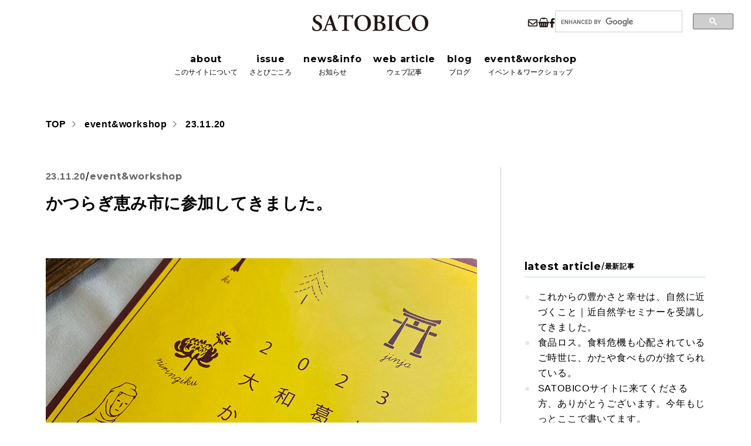

--- FILE ---
content_type: text/html; charset=UTF-8
request_url: https://satobico.jp/archives/3445
body_size: 22416
content:
<!DOCTYPE html>
<html>

<head>
    <meta charset="utf-8">
    <meta name="viewport" content="width=device-width">
    <title>かつらぎ恵み市に参加してきました。 - さとびこ</title>

		<!-- All in One SEO 4.7.7 - aioseo.com -->
	<meta name="description" content="かつらぎ恵み市にブース出店 開催日 2023年11月19日（日）場所 葛城市新庄第２県民運動場主催 かつら" />
	<meta name="robots" content="max-image-preview:large" />
	<meta name="author" content="satobico"/>
	<link rel="canonical" href="https://satobico.jp/archives/3445" />
	<meta name="generator" content="All in One SEO (AIOSEO) 4.7.7" />
		<meta property="og:locale" content="ja_JP" />
		<meta property="og:site_name" content="さとびこ - 100年住み続けたい地域には、 自然にも人にもやさしい思想と取り組みがある" />
		<meta property="og:type" content="article" />
		<meta property="og:title" content="かつらぎ恵み市に参加してきました。 - さとびこ" />
		<meta property="og:description" content="かつらぎ恵み市にブース出店 開催日 2023年11月19日（日）場所 葛城市新庄第２県民運動場主催 かつら" />
		<meta property="og:url" content="https://satobico.jp/archives/3445" />
		<meta property="og:image" content="https://satobico.jp/wp-content/uploads/2023/11/かつらぎ恵み市-2023-11-19-チラシ.jpeg.jpeg" />
		<meta property="og:image:secure_url" content="https://satobico.jp/wp-content/uploads/2023/11/かつらぎ恵み市-2023-11-19-チラシ.jpeg.jpeg" />
		<meta property="og:image:width" content="1024" />
		<meta property="og:image:height" content="768" />
		<meta property="article:published_time" content="2023-11-20T03:14:16+00:00" />
		<meta property="article:modified_time" content="2023-11-21T03:48:10+00:00" />
		<meta property="article:publisher" content="https://www.facebook.com/satobico" />
		<meta name="twitter:card" content="summary_large_image" />
		<meta name="twitter:title" content="かつらぎ恵み市に参加してきました。 - さとびこ" />
		<meta name="twitter:description" content="かつらぎ恵み市にブース出店 開催日 2023年11月19日（日）場所 葛城市新庄第２県民運動場主催 かつら" />
		<meta name="twitter:image" content="https://satobico.jp/wp-content/uploads/2023/05/ダミー画像-1.jpg" />
		<script type="application/ld+json" class="aioseo-schema">
			{"@context":"https:\/\/schema.org","@graph":[{"@type":"BlogPosting","@id":"https:\/\/satobico.jp\/archives\/3445#blogposting","name":"\u304b\u3064\u3089\u304e\u6075\u307f\u5e02\u306b\u53c2\u52a0\u3057\u3066\u304d\u307e\u3057\u305f\u3002 - \u3055\u3068\u3073\u3053","headline":"\u304b\u3064\u3089\u304e\u6075\u307f\u5e02\u306b\u53c2\u52a0\u3057\u3066\u304d\u307e\u3057\u305f\u3002","author":{"@id":"https:\/\/satobico.jp\/archives\/author\/satobico#author"},"publisher":{"@id":"https:\/\/satobico.jp\/#organization"},"image":{"@type":"ImageObject","url":"https:\/\/satobico.jp\/wp-content\/uploads\/2023\/11\/\u304b\u3064\u3089\u304e\u6075\u307f\u5e02-2023-11-19-\u30c1\u30e9\u30b7.jpeg.jpeg","width":1024,"height":768},"datePublished":"2023-11-20T12:14:16+09:00","dateModified":"2023-11-21T12:48:10+09:00","inLanguage":"ja","mainEntityOfPage":{"@id":"https:\/\/satobico.jp\/archives\/3445#webpage"},"isPartOf":{"@id":"https:\/\/satobico.jp\/archives\/3445#webpage"},"articleSection":"event&amp;workshop, \u304b\u3064\u3089\u304e\u6075\u307f\u5e02, \u3055\u3068\u3073\u51fa\u5e97"},{"@type":"BreadcrumbList","@id":"https:\/\/satobico.jp\/archives\/3445#breadcrumblist","itemListElement":[{"@type":"ListItem","@id":"https:\/\/satobico.jp\/#listItem","position":1,"name":"\u5bb6"}]},{"@type":"Organization","@id":"https:\/\/satobico.jp\/#organization","name":"\u3055\u3068\u3073\u3053\u7de8\u96c6\u5ba4","description":"100\u5e74\u4f4f\u307f\u7d9a\u3051\u305f\u3044\u5730\u57df\u306b\u306f\u3001 \u81ea\u7136\u306b\u3082\u4eba\u306b\u3082\u3084\u3055\u3057\u3044\u601d\u60f3\u3068\u53d6\u308a\u7d44\u307f\u304c\u3042\u308b 100\u5e74\u4f4f\u307f\u7d9a\u3051\u305f\u3044\u5948\u826f\u306e\u305f\u3081\u306e\u30ea\u30c8\u30eb\u30d7\u30ec\u30b9\u3092\u304a\u5c4a\u3051\u3057\u307e\u3059","url":"https:\/\/satobico.jp\/","email":"satobico.sa@gmail.com","logo":{"@type":"ImageObject","url":"https:\/\/satobico.jp\/wp-content\/uploads\/2025\/01\/satobi.png","@id":"https:\/\/satobico.jp\/archives\/3445\/#organizationLogo","width":928,"height":338},"image":{"@id":"https:\/\/satobico.jp\/archives\/3445\/#organizationLogo"},"sameAs":["https:\/\/www.facebook.com\/satobico","https:\/\/www.instagram.com\/satobico\/"]},{"@type":"Person","@id":"https:\/\/satobico.jp\/archives\/author\/satobico#author","url":"https:\/\/satobico.jp\/archives\/author\/satobico","name":"satobico","image":{"@type":"ImageObject","@id":"https:\/\/satobico.jp\/archives\/3445#authorImage","url":"https:\/\/secure.gravatar.com\/avatar\/7f75e2e128f29506d4663dca749ebee2ae0223b82e2cc732db3ea39961f5386f?s=96&d=mm&r=g","width":96,"height":96,"caption":"satobico"}},{"@type":"WebPage","@id":"https:\/\/satobico.jp\/archives\/3445#webpage","url":"https:\/\/satobico.jp\/archives\/3445","name":"\u304b\u3064\u3089\u304e\u6075\u307f\u5e02\u306b\u53c2\u52a0\u3057\u3066\u304d\u307e\u3057\u305f\u3002 - \u3055\u3068\u3073\u3053","description":"\u304b\u3064\u3089\u304e\u6075\u307f\u5e02\u306b\u30d6\u30fc\u30b9\u51fa\u5e97 \u958b\u50ac\u65e5 2023\u5e7411\u670819\u65e5\uff08\u65e5\uff09\u5834\u6240 \u845b\u57ce\u5e02\u65b0\u5e84\u7b2c\uff12\u770c\u6c11\u904b\u52d5\u5834\u4e3b\u50ac \u304b\u3064\u3089","inLanguage":"ja","isPartOf":{"@id":"https:\/\/satobico.jp\/#website"},"breadcrumb":{"@id":"https:\/\/satobico.jp\/archives\/3445#breadcrumblist"},"author":{"@id":"https:\/\/satobico.jp\/archives\/author\/satobico#author"},"creator":{"@id":"https:\/\/satobico.jp\/archives\/author\/satobico#author"},"image":{"@type":"ImageObject","url":"https:\/\/satobico.jp\/wp-content\/uploads\/2023\/11\/\u304b\u3064\u3089\u304e\u6075\u307f\u5e02-2023-11-19-\u30c1\u30e9\u30b7.jpeg.jpeg","@id":"https:\/\/satobico.jp\/archives\/3445\/#mainImage","width":1024,"height":768},"primaryImageOfPage":{"@id":"https:\/\/satobico.jp\/archives\/3445#mainImage"},"datePublished":"2023-11-20T12:14:16+09:00","dateModified":"2023-11-21T12:48:10+09:00"},{"@type":"WebSite","@id":"https:\/\/satobico.jp\/#website","url":"https:\/\/satobico.jp\/","name":"\u3055\u3068\u3073\u3053","alternateName":"\u3055\u3068\u3073","description":"100\u5e74\u4f4f\u307f\u7d9a\u3051\u305f\u3044\u5730\u57df\u306b\u306f\u3001 \u81ea\u7136\u306b\u3082\u4eba\u306b\u3082\u3084\u3055\u3057\u3044\u601d\u60f3\u3068\u53d6\u308a\u7d44\u307f\u304c\u3042\u308b","inLanguage":"ja","publisher":{"@id":"https:\/\/satobico.jp\/#organization"}}]}
		</script>
		<!-- All in One SEO -->

<link rel='dns-prefetch' href='//cse.google.com' />
<link rel='dns-prefetch' href='//ajaxzip3.github.io' />
<link rel='dns-prefetch' href='//www.googletagmanager.com' />
<link rel='dns-prefetch' href='//fonts.googleapis.com' />
<link rel="alternate" title="oEmbed (JSON)" type="application/json+oembed" href="https://satobico.jp/wp-json/oembed/1.0/embed?url=https%3A%2F%2Fsatobico.jp%2Farchives%2F3445" />
<link rel="alternate" title="oEmbed (XML)" type="text/xml+oembed" href="https://satobico.jp/wp-json/oembed/1.0/embed?url=https%3A%2F%2Fsatobico.jp%2Farchives%2F3445&#038;format=xml" />
<style id='wp-img-auto-sizes-contain-inline-css' type='text/css'>
img:is([sizes=auto i],[sizes^="auto," i]){contain-intrinsic-size:3000px 1500px}
/*# sourceURL=wp-img-auto-sizes-contain-inline-css */
</style>
<style id='wp-emoji-styles-inline-css' type='text/css'>

	img.wp-smiley, img.emoji {
		display: inline !important;
		border: none !important;
		box-shadow: none !important;
		height: 1em !important;
		width: 1em !important;
		margin: 0 0.07em !important;
		vertical-align: -0.1em !important;
		background: none !important;
		padding: 0 !important;
	}
/*# sourceURL=wp-emoji-styles-inline-css */
</style>
<style id='wp-block-library-inline-css' type='text/css'>
:root{--wp-block-synced-color:#7a00df;--wp-block-synced-color--rgb:122,0,223;--wp-bound-block-color:var(--wp-block-synced-color);--wp-editor-canvas-background:#ddd;--wp-admin-theme-color:#007cba;--wp-admin-theme-color--rgb:0,124,186;--wp-admin-theme-color-darker-10:#006ba1;--wp-admin-theme-color-darker-10--rgb:0,107,160.5;--wp-admin-theme-color-darker-20:#005a87;--wp-admin-theme-color-darker-20--rgb:0,90,135;--wp-admin-border-width-focus:2px}@media (min-resolution:192dpi){:root{--wp-admin-border-width-focus:1.5px}}.wp-element-button{cursor:pointer}:root .has-very-light-gray-background-color{background-color:#eee}:root .has-very-dark-gray-background-color{background-color:#313131}:root .has-very-light-gray-color{color:#eee}:root .has-very-dark-gray-color{color:#313131}:root .has-vivid-green-cyan-to-vivid-cyan-blue-gradient-background{background:linear-gradient(135deg,#00d084,#0693e3)}:root .has-purple-crush-gradient-background{background:linear-gradient(135deg,#34e2e4,#4721fb 50%,#ab1dfe)}:root .has-hazy-dawn-gradient-background{background:linear-gradient(135deg,#faaca8,#dad0ec)}:root .has-subdued-olive-gradient-background{background:linear-gradient(135deg,#fafae1,#67a671)}:root .has-atomic-cream-gradient-background{background:linear-gradient(135deg,#fdd79a,#004a59)}:root .has-nightshade-gradient-background{background:linear-gradient(135deg,#330968,#31cdcf)}:root .has-midnight-gradient-background{background:linear-gradient(135deg,#020381,#2874fc)}:root{--wp--preset--font-size--normal:16px;--wp--preset--font-size--huge:42px}.has-regular-font-size{font-size:1em}.has-larger-font-size{font-size:2.625em}.has-normal-font-size{font-size:var(--wp--preset--font-size--normal)}.has-huge-font-size{font-size:var(--wp--preset--font-size--huge)}.has-text-align-center{text-align:center}.has-text-align-left{text-align:left}.has-text-align-right{text-align:right}.has-fit-text{white-space:nowrap!important}#end-resizable-editor-section{display:none}.aligncenter{clear:both}.items-justified-left{justify-content:flex-start}.items-justified-center{justify-content:center}.items-justified-right{justify-content:flex-end}.items-justified-space-between{justify-content:space-between}.screen-reader-text{border:0;clip-path:inset(50%);height:1px;margin:-1px;overflow:hidden;padding:0;position:absolute;width:1px;word-wrap:normal!important}.screen-reader-text:focus{background-color:#ddd;clip-path:none;color:#444;display:block;font-size:1em;height:auto;left:5px;line-height:normal;padding:15px 23px 14px;text-decoration:none;top:5px;width:auto;z-index:100000}html :where(.has-border-color){border-style:solid}html :where([style*=border-top-color]){border-top-style:solid}html :where([style*=border-right-color]){border-right-style:solid}html :where([style*=border-bottom-color]){border-bottom-style:solid}html :where([style*=border-left-color]){border-left-style:solid}html :where([style*=border-width]){border-style:solid}html :where([style*=border-top-width]){border-top-style:solid}html :where([style*=border-right-width]){border-right-style:solid}html :where([style*=border-bottom-width]){border-bottom-style:solid}html :where([style*=border-left-width]){border-left-style:solid}html :where(img[class*=wp-image-]){height:auto;max-width:100%}:where(figure){margin:0 0 1em}html :where(.is-position-sticky){--wp-admin--admin-bar--position-offset:var(--wp-admin--admin-bar--height,0px)}@media screen and (max-width:600px){html :where(.is-position-sticky){--wp-admin--admin-bar--position-offset:0px}}

/*# sourceURL=wp-block-library-inline-css */
</style><style id='wp-block-gallery-inline-css' type='text/css'>
.blocks-gallery-grid:not(.has-nested-images),.wp-block-gallery:not(.has-nested-images){display:flex;flex-wrap:wrap;list-style-type:none;margin:0;padding:0}.blocks-gallery-grid:not(.has-nested-images) .blocks-gallery-image,.blocks-gallery-grid:not(.has-nested-images) .blocks-gallery-item,.wp-block-gallery:not(.has-nested-images) .blocks-gallery-image,.wp-block-gallery:not(.has-nested-images) .blocks-gallery-item{display:flex;flex-direction:column;flex-grow:1;justify-content:center;margin:0 1em 1em 0;position:relative;width:calc(50% - 1em)}.blocks-gallery-grid:not(.has-nested-images) .blocks-gallery-image:nth-of-type(2n),.blocks-gallery-grid:not(.has-nested-images) .blocks-gallery-item:nth-of-type(2n),.wp-block-gallery:not(.has-nested-images) .blocks-gallery-image:nth-of-type(2n),.wp-block-gallery:not(.has-nested-images) .blocks-gallery-item:nth-of-type(2n){margin-right:0}.blocks-gallery-grid:not(.has-nested-images) .blocks-gallery-image figure,.blocks-gallery-grid:not(.has-nested-images) .blocks-gallery-item figure,.wp-block-gallery:not(.has-nested-images) .blocks-gallery-image figure,.wp-block-gallery:not(.has-nested-images) .blocks-gallery-item figure{align-items:flex-end;display:flex;height:100%;justify-content:flex-start;margin:0}.blocks-gallery-grid:not(.has-nested-images) .blocks-gallery-image img,.blocks-gallery-grid:not(.has-nested-images) .blocks-gallery-item img,.wp-block-gallery:not(.has-nested-images) .blocks-gallery-image img,.wp-block-gallery:not(.has-nested-images) .blocks-gallery-item img{display:block;height:auto;max-width:100%;width:auto}.blocks-gallery-grid:not(.has-nested-images) .blocks-gallery-image figcaption,.blocks-gallery-grid:not(.has-nested-images) .blocks-gallery-item figcaption,.wp-block-gallery:not(.has-nested-images) .blocks-gallery-image figcaption,.wp-block-gallery:not(.has-nested-images) .blocks-gallery-item figcaption{background:linear-gradient(0deg,#000000b3,#0000004d 70%,#0000);bottom:0;box-sizing:border-box;color:#fff;font-size:.8em;margin:0;max-height:100%;overflow:auto;padding:3em .77em .7em;position:absolute;text-align:center;width:100%;z-index:2}.blocks-gallery-grid:not(.has-nested-images) .blocks-gallery-image figcaption img,.blocks-gallery-grid:not(.has-nested-images) .blocks-gallery-item figcaption img,.wp-block-gallery:not(.has-nested-images) .blocks-gallery-image figcaption img,.wp-block-gallery:not(.has-nested-images) .blocks-gallery-item figcaption img{display:inline}.blocks-gallery-grid:not(.has-nested-images) figcaption,.wp-block-gallery:not(.has-nested-images) figcaption{flex-grow:1}.blocks-gallery-grid:not(.has-nested-images).is-cropped .blocks-gallery-image a,.blocks-gallery-grid:not(.has-nested-images).is-cropped .blocks-gallery-image img,.blocks-gallery-grid:not(.has-nested-images).is-cropped .blocks-gallery-item a,.blocks-gallery-grid:not(.has-nested-images).is-cropped .blocks-gallery-item img,.wp-block-gallery:not(.has-nested-images).is-cropped .blocks-gallery-image a,.wp-block-gallery:not(.has-nested-images).is-cropped .blocks-gallery-image img,.wp-block-gallery:not(.has-nested-images).is-cropped .blocks-gallery-item a,.wp-block-gallery:not(.has-nested-images).is-cropped .blocks-gallery-item img{flex:1;height:100%;object-fit:cover;width:100%}.blocks-gallery-grid:not(.has-nested-images).columns-1 .blocks-gallery-image,.blocks-gallery-grid:not(.has-nested-images).columns-1 .blocks-gallery-item,.wp-block-gallery:not(.has-nested-images).columns-1 .blocks-gallery-image,.wp-block-gallery:not(.has-nested-images).columns-1 .blocks-gallery-item{margin-right:0;width:100%}@media (min-width:600px){.blocks-gallery-grid:not(.has-nested-images).columns-3 .blocks-gallery-image,.blocks-gallery-grid:not(.has-nested-images).columns-3 .blocks-gallery-item,.wp-block-gallery:not(.has-nested-images).columns-3 .blocks-gallery-image,.wp-block-gallery:not(.has-nested-images).columns-3 .blocks-gallery-item{margin-right:1em;width:calc(33.33333% - .66667em)}.blocks-gallery-grid:not(.has-nested-images).columns-4 .blocks-gallery-image,.blocks-gallery-grid:not(.has-nested-images).columns-4 .blocks-gallery-item,.wp-block-gallery:not(.has-nested-images).columns-4 .blocks-gallery-image,.wp-block-gallery:not(.has-nested-images).columns-4 .blocks-gallery-item{margin-right:1em;width:calc(25% - .75em)}.blocks-gallery-grid:not(.has-nested-images).columns-5 .blocks-gallery-image,.blocks-gallery-grid:not(.has-nested-images).columns-5 .blocks-gallery-item,.wp-block-gallery:not(.has-nested-images).columns-5 .blocks-gallery-image,.wp-block-gallery:not(.has-nested-images).columns-5 .blocks-gallery-item{margin-right:1em;width:calc(20% - .8em)}.blocks-gallery-grid:not(.has-nested-images).columns-6 .blocks-gallery-image,.blocks-gallery-grid:not(.has-nested-images).columns-6 .blocks-gallery-item,.wp-block-gallery:not(.has-nested-images).columns-6 .blocks-gallery-image,.wp-block-gallery:not(.has-nested-images).columns-6 .blocks-gallery-item{margin-right:1em;width:calc(16.66667% - .83333em)}.blocks-gallery-grid:not(.has-nested-images).columns-7 .blocks-gallery-image,.blocks-gallery-grid:not(.has-nested-images).columns-7 .blocks-gallery-item,.wp-block-gallery:not(.has-nested-images).columns-7 .blocks-gallery-image,.wp-block-gallery:not(.has-nested-images).columns-7 .blocks-gallery-item{margin-right:1em;width:calc(14.28571% - .85714em)}.blocks-gallery-grid:not(.has-nested-images).columns-8 .blocks-gallery-image,.blocks-gallery-grid:not(.has-nested-images).columns-8 .blocks-gallery-item,.wp-block-gallery:not(.has-nested-images).columns-8 .blocks-gallery-image,.wp-block-gallery:not(.has-nested-images).columns-8 .blocks-gallery-item{margin-right:1em;width:calc(12.5% - .875em)}.blocks-gallery-grid:not(.has-nested-images).columns-1 .blocks-gallery-image:nth-of-type(1n),.blocks-gallery-grid:not(.has-nested-images).columns-1 .blocks-gallery-item:nth-of-type(1n),.blocks-gallery-grid:not(.has-nested-images).columns-2 .blocks-gallery-image:nth-of-type(2n),.blocks-gallery-grid:not(.has-nested-images).columns-2 .blocks-gallery-item:nth-of-type(2n),.blocks-gallery-grid:not(.has-nested-images).columns-3 .blocks-gallery-image:nth-of-type(3n),.blocks-gallery-grid:not(.has-nested-images).columns-3 .blocks-gallery-item:nth-of-type(3n),.blocks-gallery-grid:not(.has-nested-images).columns-4 .blocks-gallery-image:nth-of-type(4n),.blocks-gallery-grid:not(.has-nested-images).columns-4 .blocks-gallery-item:nth-of-type(4n),.blocks-gallery-grid:not(.has-nested-images).columns-5 .blocks-gallery-image:nth-of-type(5n),.blocks-gallery-grid:not(.has-nested-images).columns-5 .blocks-gallery-item:nth-of-type(5n),.blocks-gallery-grid:not(.has-nested-images).columns-6 .blocks-gallery-image:nth-of-type(6n),.blocks-gallery-grid:not(.has-nested-images).columns-6 .blocks-gallery-item:nth-of-type(6n),.blocks-gallery-grid:not(.has-nested-images).columns-7 .blocks-gallery-image:nth-of-type(7n),.blocks-gallery-grid:not(.has-nested-images).columns-7 .blocks-gallery-item:nth-of-type(7n),.blocks-gallery-grid:not(.has-nested-images).columns-8 .blocks-gallery-image:nth-of-type(8n),.blocks-gallery-grid:not(.has-nested-images).columns-8 .blocks-gallery-item:nth-of-type(8n),.wp-block-gallery:not(.has-nested-images).columns-1 .blocks-gallery-image:nth-of-type(1n),.wp-block-gallery:not(.has-nested-images).columns-1 .blocks-gallery-item:nth-of-type(1n),.wp-block-gallery:not(.has-nested-images).columns-2 .blocks-gallery-image:nth-of-type(2n),.wp-block-gallery:not(.has-nested-images).columns-2 .blocks-gallery-item:nth-of-type(2n),.wp-block-gallery:not(.has-nested-images).columns-3 .blocks-gallery-image:nth-of-type(3n),.wp-block-gallery:not(.has-nested-images).columns-3 .blocks-gallery-item:nth-of-type(3n),.wp-block-gallery:not(.has-nested-images).columns-4 .blocks-gallery-image:nth-of-type(4n),.wp-block-gallery:not(.has-nested-images).columns-4 .blocks-gallery-item:nth-of-type(4n),.wp-block-gallery:not(.has-nested-images).columns-5 .blocks-gallery-image:nth-of-type(5n),.wp-block-gallery:not(.has-nested-images).columns-5 .blocks-gallery-item:nth-of-type(5n),.wp-block-gallery:not(.has-nested-images).columns-6 .blocks-gallery-image:nth-of-type(6n),.wp-block-gallery:not(.has-nested-images).columns-6 .blocks-gallery-item:nth-of-type(6n),.wp-block-gallery:not(.has-nested-images).columns-7 .blocks-gallery-image:nth-of-type(7n),.wp-block-gallery:not(.has-nested-images).columns-7 .blocks-gallery-item:nth-of-type(7n),.wp-block-gallery:not(.has-nested-images).columns-8 .blocks-gallery-image:nth-of-type(8n),.wp-block-gallery:not(.has-nested-images).columns-8 .blocks-gallery-item:nth-of-type(8n){margin-right:0}}.blocks-gallery-grid:not(.has-nested-images) .blocks-gallery-image:last-child,.blocks-gallery-grid:not(.has-nested-images) .blocks-gallery-item:last-child,.wp-block-gallery:not(.has-nested-images) .blocks-gallery-image:last-child,.wp-block-gallery:not(.has-nested-images) .blocks-gallery-item:last-child{margin-right:0}.blocks-gallery-grid:not(.has-nested-images).alignleft,.blocks-gallery-grid:not(.has-nested-images).alignright,.wp-block-gallery:not(.has-nested-images).alignleft,.wp-block-gallery:not(.has-nested-images).alignright{max-width:420px;width:100%}.blocks-gallery-grid:not(.has-nested-images).aligncenter .blocks-gallery-item figure,.wp-block-gallery:not(.has-nested-images).aligncenter .blocks-gallery-item figure{justify-content:center}.wp-block-gallery:not(.is-cropped) .blocks-gallery-item{align-self:flex-start}figure.wp-block-gallery.has-nested-images{align-items:normal}.wp-block-gallery.has-nested-images figure.wp-block-image:not(#individual-image){margin:0;width:calc(50% - var(--wp--style--unstable-gallery-gap, 16px)/2)}.wp-block-gallery.has-nested-images figure.wp-block-image{box-sizing:border-box;display:flex;flex-direction:column;flex-grow:1;justify-content:center;max-width:100%;position:relative}.wp-block-gallery.has-nested-images figure.wp-block-image>a,.wp-block-gallery.has-nested-images figure.wp-block-image>div{flex-direction:column;flex-grow:1;margin:0}.wp-block-gallery.has-nested-images figure.wp-block-image img{display:block;height:auto;max-width:100%!important;width:auto}.wp-block-gallery.has-nested-images figure.wp-block-image figcaption,.wp-block-gallery.has-nested-images figure.wp-block-image:has(figcaption):before{bottom:0;left:0;max-height:100%;position:absolute;right:0}.wp-block-gallery.has-nested-images figure.wp-block-image:has(figcaption):before{backdrop-filter:blur(3px);content:"";height:100%;-webkit-mask-image:linear-gradient(0deg,#000 20%,#0000);mask-image:linear-gradient(0deg,#000 20%,#0000);max-height:40%;pointer-events:none}.wp-block-gallery.has-nested-images figure.wp-block-image figcaption{box-sizing:border-box;color:#fff;font-size:13px;margin:0;overflow:auto;padding:1em;text-align:center;text-shadow:0 0 1.5px #000}.wp-block-gallery.has-nested-images figure.wp-block-image figcaption::-webkit-scrollbar{height:12px;width:12px}.wp-block-gallery.has-nested-images figure.wp-block-image figcaption::-webkit-scrollbar-track{background-color:initial}.wp-block-gallery.has-nested-images figure.wp-block-image figcaption::-webkit-scrollbar-thumb{background-clip:padding-box;background-color:initial;border:3px solid #0000;border-radius:8px}.wp-block-gallery.has-nested-images figure.wp-block-image figcaption:focus-within::-webkit-scrollbar-thumb,.wp-block-gallery.has-nested-images figure.wp-block-image figcaption:focus::-webkit-scrollbar-thumb,.wp-block-gallery.has-nested-images figure.wp-block-image figcaption:hover::-webkit-scrollbar-thumb{background-color:#fffc}.wp-block-gallery.has-nested-images figure.wp-block-image figcaption{scrollbar-color:#0000 #0000;scrollbar-gutter:stable both-edges;scrollbar-width:thin}.wp-block-gallery.has-nested-images figure.wp-block-image figcaption:focus,.wp-block-gallery.has-nested-images figure.wp-block-image figcaption:focus-within,.wp-block-gallery.has-nested-images figure.wp-block-image figcaption:hover{scrollbar-color:#fffc #0000}.wp-block-gallery.has-nested-images figure.wp-block-image figcaption{will-change:transform}@media (hover:none){.wp-block-gallery.has-nested-images figure.wp-block-image figcaption{scrollbar-color:#fffc #0000}}.wp-block-gallery.has-nested-images figure.wp-block-image figcaption{background:linear-gradient(0deg,#0006,#0000)}.wp-block-gallery.has-nested-images figure.wp-block-image figcaption img{display:inline}.wp-block-gallery.has-nested-images figure.wp-block-image figcaption a{color:inherit}.wp-block-gallery.has-nested-images figure.wp-block-image.has-custom-border img{box-sizing:border-box}.wp-block-gallery.has-nested-images figure.wp-block-image.has-custom-border>a,.wp-block-gallery.has-nested-images figure.wp-block-image.has-custom-border>div,.wp-block-gallery.has-nested-images figure.wp-block-image.is-style-rounded>a,.wp-block-gallery.has-nested-images figure.wp-block-image.is-style-rounded>div{flex:1 1 auto}.wp-block-gallery.has-nested-images figure.wp-block-image.has-custom-border figcaption,.wp-block-gallery.has-nested-images figure.wp-block-image.is-style-rounded figcaption{background:none;color:inherit;flex:initial;margin:0;padding:10px 10px 9px;position:relative;text-shadow:none}.wp-block-gallery.has-nested-images figure.wp-block-image.has-custom-border:before,.wp-block-gallery.has-nested-images figure.wp-block-image.is-style-rounded:before{content:none}.wp-block-gallery.has-nested-images figcaption{flex-basis:100%;flex-grow:1;text-align:center}.wp-block-gallery.has-nested-images:not(.is-cropped) figure.wp-block-image:not(#individual-image){margin-bottom:auto;margin-top:0}.wp-block-gallery.has-nested-images.is-cropped figure.wp-block-image:not(#individual-image){align-self:inherit}.wp-block-gallery.has-nested-images.is-cropped figure.wp-block-image:not(#individual-image)>a,.wp-block-gallery.has-nested-images.is-cropped figure.wp-block-image:not(#individual-image)>div:not(.components-drop-zone){display:flex}.wp-block-gallery.has-nested-images.is-cropped figure.wp-block-image:not(#individual-image) a,.wp-block-gallery.has-nested-images.is-cropped figure.wp-block-image:not(#individual-image) img{flex:1 0 0%;height:100%;object-fit:cover;width:100%}.wp-block-gallery.has-nested-images.columns-1 figure.wp-block-image:not(#individual-image){width:100%}@media (min-width:600px){.wp-block-gallery.has-nested-images.columns-3 figure.wp-block-image:not(#individual-image){width:calc(33.33333% - var(--wp--style--unstable-gallery-gap, 16px)*.66667)}.wp-block-gallery.has-nested-images.columns-4 figure.wp-block-image:not(#individual-image){width:calc(25% - var(--wp--style--unstable-gallery-gap, 16px)*.75)}.wp-block-gallery.has-nested-images.columns-5 figure.wp-block-image:not(#individual-image){width:calc(20% - var(--wp--style--unstable-gallery-gap, 16px)*.8)}.wp-block-gallery.has-nested-images.columns-6 figure.wp-block-image:not(#individual-image){width:calc(16.66667% - var(--wp--style--unstable-gallery-gap, 16px)*.83333)}.wp-block-gallery.has-nested-images.columns-7 figure.wp-block-image:not(#individual-image){width:calc(14.28571% - var(--wp--style--unstable-gallery-gap, 16px)*.85714)}.wp-block-gallery.has-nested-images.columns-8 figure.wp-block-image:not(#individual-image){width:calc(12.5% - var(--wp--style--unstable-gallery-gap, 16px)*.875)}.wp-block-gallery.has-nested-images.columns-default figure.wp-block-image:not(#individual-image){width:calc(33.33% - var(--wp--style--unstable-gallery-gap, 16px)*.66667)}.wp-block-gallery.has-nested-images.columns-default figure.wp-block-image:not(#individual-image):first-child:nth-last-child(2),.wp-block-gallery.has-nested-images.columns-default figure.wp-block-image:not(#individual-image):first-child:nth-last-child(2)~figure.wp-block-image:not(#individual-image){width:calc(50% - var(--wp--style--unstable-gallery-gap, 16px)*.5)}.wp-block-gallery.has-nested-images.columns-default figure.wp-block-image:not(#individual-image):first-child:last-child{width:100%}}.wp-block-gallery.has-nested-images.alignleft,.wp-block-gallery.has-nested-images.alignright{max-width:420px;width:100%}.wp-block-gallery.has-nested-images.aligncenter{justify-content:center}
/*# sourceURL=https://satobico.jp/wp-includes/blocks/gallery/style.min.css */
</style>
<style id='wp-block-image-inline-css' type='text/css'>
.wp-block-image>a,.wp-block-image>figure>a{display:inline-block}.wp-block-image img{box-sizing:border-box;height:auto;max-width:100%;vertical-align:bottom}@media not (prefers-reduced-motion){.wp-block-image img.hide{visibility:hidden}.wp-block-image img.show{animation:show-content-image .4s}}.wp-block-image[style*=border-radius] img,.wp-block-image[style*=border-radius]>a{border-radius:inherit}.wp-block-image.has-custom-border img{box-sizing:border-box}.wp-block-image.aligncenter{text-align:center}.wp-block-image.alignfull>a,.wp-block-image.alignwide>a{width:100%}.wp-block-image.alignfull img,.wp-block-image.alignwide img{height:auto;width:100%}.wp-block-image .aligncenter,.wp-block-image .alignleft,.wp-block-image .alignright,.wp-block-image.aligncenter,.wp-block-image.alignleft,.wp-block-image.alignright{display:table}.wp-block-image .aligncenter>figcaption,.wp-block-image .alignleft>figcaption,.wp-block-image .alignright>figcaption,.wp-block-image.aligncenter>figcaption,.wp-block-image.alignleft>figcaption,.wp-block-image.alignright>figcaption{caption-side:bottom;display:table-caption}.wp-block-image .alignleft{float:left;margin:.5em 1em .5em 0}.wp-block-image .alignright{float:right;margin:.5em 0 .5em 1em}.wp-block-image .aligncenter{margin-left:auto;margin-right:auto}.wp-block-image :where(figcaption){margin-bottom:1em;margin-top:.5em}.wp-block-image.is-style-circle-mask img{border-radius:9999px}@supports ((-webkit-mask-image:none) or (mask-image:none)) or (-webkit-mask-image:none){.wp-block-image.is-style-circle-mask img{border-radius:0;-webkit-mask-image:url('data:image/svg+xml;utf8,<svg viewBox="0 0 100 100" xmlns="http://www.w3.org/2000/svg"><circle cx="50" cy="50" r="50"/></svg>');mask-image:url('data:image/svg+xml;utf8,<svg viewBox="0 0 100 100" xmlns="http://www.w3.org/2000/svg"><circle cx="50" cy="50" r="50"/></svg>');mask-mode:alpha;-webkit-mask-position:center;mask-position:center;-webkit-mask-repeat:no-repeat;mask-repeat:no-repeat;-webkit-mask-size:contain;mask-size:contain}}:root :where(.wp-block-image.is-style-rounded img,.wp-block-image .is-style-rounded img){border-radius:9999px}.wp-block-image figure{margin:0}.wp-lightbox-container{display:flex;flex-direction:column;position:relative}.wp-lightbox-container img{cursor:zoom-in}.wp-lightbox-container img:hover+button{opacity:1}.wp-lightbox-container button{align-items:center;backdrop-filter:blur(16px) saturate(180%);background-color:#5a5a5a40;border:none;border-radius:4px;cursor:zoom-in;display:flex;height:20px;justify-content:center;opacity:0;padding:0;position:absolute;right:16px;text-align:center;top:16px;width:20px;z-index:100}@media not (prefers-reduced-motion){.wp-lightbox-container button{transition:opacity .2s ease}}.wp-lightbox-container button:focus-visible{outline:3px auto #5a5a5a40;outline:3px auto -webkit-focus-ring-color;outline-offset:3px}.wp-lightbox-container button:hover{cursor:pointer;opacity:1}.wp-lightbox-container button:focus{opacity:1}.wp-lightbox-container button:focus,.wp-lightbox-container button:hover,.wp-lightbox-container button:not(:hover):not(:active):not(.has-background){background-color:#5a5a5a40;border:none}.wp-lightbox-overlay{box-sizing:border-box;cursor:zoom-out;height:100vh;left:0;overflow:hidden;position:fixed;top:0;visibility:hidden;width:100%;z-index:100000}.wp-lightbox-overlay .close-button{align-items:center;cursor:pointer;display:flex;justify-content:center;min-height:40px;min-width:40px;padding:0;position:absolute;right:calc(env(safe-area-inset-right) + 16px);top:calc(env(safe-area-inset-top) + 16px);z-index:5000000}.wp-lightbox-overlay .close-button:focus,.wp-lightbox-overlay .close-button:hover,.wp-lightbox-overlay .close-button:not(:hover):not(:active):not(.has-background){background:none;border:none}.wp-lightbox-overlay .lightbox-image-container{height:var(--wp--lightbox-container-height);left:50%;overflow:hidden;position:absolute;top:50%;transform:translate(-50%,-50%);transform-origin:top left;width:var(--wp--lightbox-container-width);z-index:9999999999}.wp-lightbox-overlay .wp-block-image{align-items:center;box-sizing:border-box;display:flex;height:100%;justify-content:center;margin:0;position:relative;transform-origin:0 0;width:100%;z-index:3000000}.wp-lightbox-overlay .wp-block-image img{height:var(--wp--lightbox-image-height);min-height:var(--wp--lightbox-image-height);min-width:var(--wp--lightbox-image-width);width:var(--wp--lightbox-image-width)}.wp-lightbox-overlay .wp-block-image figcaption{display:none}.wp-lightbox-overlay button{background:none;border:none}.wp-lightbox-overlay .scrim{background-color:#fff;height:100%;opacity:.9;position:absolute;width:100%;z-index:2000000}.wp-lightbox-overlay.active{visibility:visible}@media not (prefers-reduced-motion){.wp-lightbox-overlay.active{animation:turn-on-visibility .25s both}.wp-lightbox-overlay.active img{animation:turn-on-visibility .35s both}.wp-lightbox-overlay.show-closing-animation:not(.active){animation:turn-off-visibility .35s both}.wp-lightbox-overlay.show-closing-animation:not(.active) img{animation:turn-off-visibility .25s both}.wp-lightbox-overlay.zoom.active{animation:none;opacity:1;visibility:visible}.wp-lightbox-overlay.zoom.active .lightbox-image-container{animation:lightbox-zoom-in .4s}.wp-lightbox-overlay.zoom.active .lightbox-image-container img{animation:none}.wp-lightbox-overlay.zoom.active .scrim{animation:turn-on-visibility .4s forwards}.wp-lightbox-overlay.zoom.show-closing-animation:not(.active){animation:none}.wp-lightbox-overlay.zoom.show-closing-animation:not(.active) .lightbox-image-container{animation:lightbox-zoom-out .4s}.wp-lightbox-overlay.zoom.show-closing-animation:not(.active) .lightbox-image-container img{animation:none}.wp-lightbox-overlay.zoom.show-closing-animation:not(.active) .scrim{animation:turn-off-visibility .4s forwards}}@keyframes show-content-image{0%{visibility:hidden}99%{visibility:hidden}to{visibility:visible}}@keyframes turn-on-visibility{0%{opacity:0}to{opacity:1}}@keyframes turn-off-visibility{0%{opacity:1;visibility:visible}99%{opacity:0;visibility:visible}to{opacity:0;visibility:hidden}}@keyframes lightbox-zoom-in{0%{transform:translate(calc((-100vw + var(--wp--lightbox-scrollbar-width))/2 + var(--wp--lightbox-initial-left-position)),calc(-50vh + var(--wp--lightbox-initial-top-position))) scale(var(--wp--lightbox-scale))}to{transform:translate(-50%,-50%) scale(1)}}@keyframes lightbox-zoom-out{0%{transform:translate(-50%,-50%) scale(1);visibility:visible}99%{visibility:visible}to{transform:translate(calc((-100vw + var(--wp--lightbox-scrollbar-width))/2 + var(--wp--lightbox-initial-left-position)),calc(-50vh + var(--wp--lightbox-initial-top-position))) scale(var(--wp--lightbox-scale));visibility:hidden}}
/*# sourceURL=https://satobico.jp/wp-includes/blocks/image/style.min.css */
</style>
<style id='wp-block-embed-inline-css' type='text/css'>
.wp-block-embed.alignleft,.wp-block-embed.alignright,.wp-block[data-align=left]>[data-type="core/embed"],.wp-block[data-align=right]>[data-type="core/embed"]{max-width:360px;width:100%}.wp-block-embed.alignleft .wp-block-embed__wrapper,.wp-block-embed.alignright .wp-block-embed__wrapper,.wp-block[data-align=left]>[data-type="core/embed"] .wp-block-embed__wrapper,.wp-block[data-align=right]>[data-type="core/embed"] .wp-block-embed__wrapper{min-width:280px}.wp-block-cover .wp-block-embed{min-height:240px;min-width:320px}.wp-block-embed{overflow-wrap:break-word}.wp-block-embed :where(figcaption){margin-bottom:1em;margin-top:.5em}.wp-block-embed iframe{max-width:100%}.wp-block-embed__wrapper{position:relative}.wp-embed-responsive .wp-has-aspect-ratio .wp-block-embed__wrapper:before{content:"";display:block;padding-top:50%}.wp-embed-responsive .wp-has-aspect-ratio iframe{bottom:0;height:100%;left:0;position:absolute;right:0;top:0;width:100%}.wp-embed-responsive .wp-embed-aspect-21-9 .wp-block-embed__wrapper:before{padding-top:42.85%}.wp-embed-responsive .wp-embed-aspect-18-9 .wp-block-embed__wrapper:before{padding-top:50%}.wp-embed-responsive .wp-embed-aspect-16-9 .wp-block-embed__wrapper:before{padding-top:56.25%}.wp-embed-responsive .wp-embed-aspect-4-3 .wp-block-embed__wrapper:before{padding-top:75%}.wp-embed-responsive .wp-embed-aspect-1-1 .wp-block-embed__wrapper:before{padding-top:100%}.wp-embed-responsive .wp-embed-aspect-9-16 .wp-block-embed__wrapper:before{padding-top:177.77%}.wp-embed-responsive .wp-embed-aspect-1-2 .wp-block-embed__wrapper:before{padding-top:200%}
/*# sourceURL=https://satobico.jp/wp-includes/blocks/embed/style.min.css */
</style>
<style id='wp-block-paragraph-inline-css' type='text/css'>
.is-small-text{font-size:.875em}.is-regular-text{font-size:1em}.is-large-text{font-size:2.25em}.is-larger-text{font-size:3em}.has-drop-cap:not(:focus):first-letter{float:left;font-size:8.4em;font-style:normal;font-weight:100;line-height:.68;margin:.05em .1em 0 0;text-transform:uppercase}body.rtl .has-drop-cap:not(:focus):first-letter{float:none;margin-left:.1em}p.has-drop-cap.has-background{overflow:hidden}:root :where(p.has-background){padding:1.25em 2.375em}:where(p.has-text-color:not(.has-link-color)) a{color:inherit}p.has-text-align-left[style*="writing-mode:vertical-lr"],p.has-text-align-right[style*="writing-mode:vertical-rl"]{rotate:180deg}
/*# sourceURL=https://satobico.jp/wp-includes/blocks/paragraph/style.min.css */
</style>
<style id='wp-block-separator-inline-css' type='text/css'>
@charset "UTF-8";.wp-block-separator{border:none;border-top:2px solid}:root :where(.wp-block-separator.is-style-dots){height:auto;line-height:1;text-align:center}:root :where(.wp-block-separator.is-style-dots):before{color:currentColor;content:"···";font-family:serif;font-size:1.5em;letter-spacing:2em;padding-left:2em}.wp-block-separator.is-style-dots{background:none!important;border:none!important}
/*# sourceURL=https://satobico.jp/wp-includes/blocks/separator/style.min.css */
</style>
<style id='global-styles-inline-css' type='text/css'>
:root{--wp--preset--aspect-ratio--square: 1;--wp--preset--aspect-ratio--4-3: 4/3;--wp--preset--aspect-ratio--3-4: 3/4;--wp--preset--aspect-ratio--3-2: 3/2;--wp--preset--aspect-ratio--2-3: 2/3;--wp--preset--aspect-ratio--16-9: 16/9;--wp--preset--aspect-ratio--9-16: 9/16;--wp--preset--color--black: #000000;--wp--preset--color--cyan-bluish-gray: #abb8c3;--wp--preset--color--white: #ffffff;--wp--preset--color--pale-pink: #f78da7;--wp--preset--color--vivid-red: #cf2e2e;--wp--preset--color--luminous-vivid-orange: #ff6900;--wp--preset--color--luminous-vivid-amber: #fcb900;--wp--preset--color--light-green-cyan: #7bdcb5;--wp--preset--color--vivid-green-cyan: #00d084;--wp--preset--color--pale-cyan-blue: #8ed1fc;--wp--preset--color--vivid-cyan-blue: #0693e3;--wp--preset--color--vivid-purple: #9b51e0;--wp--preset--gradient--vivid-cyan-blue-to-vivid-purple: linear-gradient(135deg,rgb(6,147,227) 0%,rgb(155,81,224) 100%);--wp--preset--gradient--light-green-cyan-to-vivid-green-cyan: linear-gradient(135deg,rgb(122,220,180) 0%,rgb(0,208,130) 100%);--wp--preset--gradient--luminous-vivid-amber-to-luminous-vivid-orange: linear-gradient(135deg,rgb(252,185,0) 0%,rgb(255,105,0) 100%);--wp--preset--gradient--luminous-vivid-orange-to-vivid-red: linear-gradient(135deg,rgb(255,105,0) 0%,rgb(207,46,46) 100%);--wp--preset--gradient--very-light-gray-to-cyan-bluish-gray: linear-gradient(135deg,rgb(238,238,238) 0%,rgb(169,184,195) 100%);--wp--preset--gradient--cool-to-warm-spectrum: linear-gradient(135deg,rgb(74,234,220) 0%,rgb(151,120,209) 20%,rgb(207,42,186) 40%,rgb(238,44,130) 60%,rgb(251,105,98) 80%,rgb(254,248,76) 100%);--wp--preset--gradient--blush-light-purple: linear-gradient(135deg,rgb(255,206,236) 0%,rgb(152,150,240) 100%);--wp--preset--gradient--blush-bordeaux: linear-gradient(135deg,rgb(254,205,165) 0%,rgb(254,45,45) 50%,rgb(107,0,62) 100%);--wp--preset--gradient--luminous-dusk: linear-gradient(135deg,rgb(255,203,112) 0%,rgb(199,81,192) 50%,rgb(65,88,208) 100%);--wp--preset--gradient--pale-ocean: linear-gradient(135deg,rgb(255,245,203) 0%,rgb(182,227,212) 50%,rgb(51,167,181) 100%);--wp--preset--gradient--electric-grass: linear-gradient(135deg,rgb(202,248,128) 0%,rgb(113,206,126) 100%);--wp--preset--gradient--midnight: linear-gradient(135deg,rgb(2,3,129) 0%,rgb(40,116,252) 100%);--wp--preset--font-size--small: 13px;--wp--preset--font-size--medium: 20px;--wp--preset--font-size--large: 36px;--wp--preset--font-size--x-large: 42px;--wp--preset--spacing--20: 0.44rem;--wp--preset--spacing--30: 0.67rem;--wp--preset--spacing--40: 1rem;--wp--preset--spacing--50: 1.5rem;--wp--preset--spacing--60: 2.25rem;--wp--preset--spacing--70: 3.38rem;--wp--preset--spacing--80: 5.06rem;--wp--preset--shadow--natural: 6px 6px 9px rgba(0, 0, 0, 0.2);--wp--preset--shadow--deep: 12px 12px 50px rgba(0, 0, 0, 0.4);--wp--preset--shadow--sharp: 6px 6px 0px rgba(0, 0, 0, 0.2);--wp--preset--shadow--outlined: 6px 6px 0px -3px rgb(255, 255, 255), 6px 6px rgb(0, 0, 0);--wp--preset--shadow--crisp: 6px 6px 0px rgb(0, 0, 0);}:where(.is-layout-flex){gap: 0.5em;}:where(.is-layout-grid){gap: 0.5em;}body .is-layout-flex{display: flex;}.is-layout-flex{flex-wrap: wrap;align-items: center;}.is-layout-flex > :is(*, div){margin: 0;}body .is-layout-grid{display: grid;}.is-layout-grid > :is(*, div){margin: 0;}:where(.wp-block-columns.is-layout-flex){gap: 2em;}:where(.wp-block-columns.is-layout-grid){gap: 2em;}:where(.wp-block-post-template.is-layout-flex){gap: 1.25em;}:where(.wp-block-post-template.is-layout-grid){gap: 1.25em;}.has-black-color{color: var(--wp--preset--color--black) !important;}.has-cyan-bluish-gray-color{color: var(--wp--preset--color--cyan-bluish-gray) !important;}.has-white-color{color: var(--wp--preset--color--white) !important;}.has-pale-pink-color{color: var(--wp--preset--color--pale-pink) !important;}.has-vivid-red-color{color: var(--wp--preset--color--vivid-red) !important;}.has-luminous-vivid-orange-color{color: var(--wp--preset--color--luminous-vivid-orange) !important;}.has-luminous-vivid-amber-color{color: var(--wp--preset--color--luminous-vivid-amber) !important;}.has-light-green-cyan-color{color: var(--wp--preset--color--light-green-cyan) !important;}.has-vivid-green-cyan-color{color: var(--wp--preset--color--vivid-green-cyan) !important;}.has-pale-cyan-blue-color{color: var(--wp--preset--color--pale-cyan-blue) !important;}.has-vivid-cyan-blue-color{color: var(--wp--preset--color--vivid-cyan-blue) !important;}.has-vivid-purple-color{color: var(--wp--preset--color--vivid-purple) !important;}.has-black-background-color{background-color: var(--wp--preset--color--black) !important;}.has-cyan-bluish-gray-background-color{background-color: var(--wp--preset--color--cyan-bluish-gray) !important;}.has-white-background-color{background-color: var(--wp--preset--color--white) !important;}.has-pale-pink-background-color{background-color: var(--wp--preset--color--pale-pink) !important;}.has-vivid-red-background-color{background-color: var(--wp--preset--color--vivid-red) !important;}.has-luminous-vivid-orange-background-color{background-color: var(--wp--preset--color--luminous-vivid-orange) !important;}.has-luminous-vivid-amber-background-color{background-color: var(--wp--preset--color--luminous-vivid-amber) !important;}.has-light-green-cyan-background-color{background-color: var(--wp--preset--color--light-green-cyan) !important;}.has-vivid-green-cyan-background-color{background-color: var(--wp--preset--color--vivid-green-cyan) !important;}.has-pale-cyan-blue-background-color{background-color: var(--wp--preset--color--pale-cyan-blue) !important;}.has-vivid-cyan-blue-background-color{background-color: var(--wp--preset--color--vivid-cyan-blue) !important;}.has-vivid-purple-background-color{background-color: var(--wp--preset--color--vivid-purple) !important;}.has-black-border-color{border-color: var(--wp--preset--color--black) !important;}.has-cyan-bluish-gray-border-color{border-color: var(--wp--preset--color--cyan-bluish-gray) !important;}.has-white-border-color{border-color: var(--wp--preset--color--white) !important;}.has-pale-pink-border-color{border-color: var(--wp--preset--color--pale-pink) !important;}.has-vivid-red-border-color{border-color: var(--wp--preset--color--vivid-red) !important;}.has-luminous-vivid-orange-border-color{border-color: var(--wp--preset--color--luminous-vivid-orange) !important;}.has-luminous-vivid-amber-border-color{border-color: var(--wp--preset--color--luminous-vivid-amber) !important;}.has-light-green-cyan-border-color{border-color: var(--wp--preset--color--light-green-cyan) !important;}.has-vivid-green-cyan-border-color{border-color: var(--wp--preset--color--vivid-green-cyan) !important;}.has-pale-cyan-blue-border-color{border-color: var(--wp--preset--color--pale-cyan-blue) !important;}.has-vivid-cyan-blue-border-color{border-color: var(--wp--preset--color--vivid-cyan-blue) !important;}.has-vivid-purple-border-color{border-color: var(--wp--preset--color--vivid-purple) !important;}.has-vivid-cyan-blue-to-vivid-purple-gradient-background{background: var(--wp--preset--gradient--vivid-cyan-blue-to-vivid-purple) !important;}.has-light-green-cyan-to-vivid-green-cyan-gradient-background{background: var(--wp--preset--gradient--light-green-cyan-to-vivid-green-cyan) !important;}.has-luminous-vivid-amber-to-luminous-vivid-orange-gradient-background{background: var(--wp--preset--gradient--luminous-vivid-amber-to-luminous-vivid-orange) !important;}.has-luminous-vivid-orange-to-vivid-red-gradient-background{background: var(--wp--preset--gradient--luminous-vivid-orange-to-vivid-red) !important;}.has-very-light-gray-to-cyan-bluish-gray-gradient-background{background: var(--wp--preset--gradient--very-light-gray-to-cyan-bluish-gray) !important;}.has-cool-to-warm-spectrum-gradient-background{background: var(--wp--preset--gradient--cool-to-warm-spectrum) !important;}.has-blush-light-purple-gradient-background{background: var(--wp--preset--gradient--blush-light-purple) !important;}.has-blush-bordeaux-gradient-background{background: var(--wp--preset--gradient--blush-bordeaux) !important;}.has-luminous-dusk-gradient-background{background: var(--wp--preset--gradient--luminous-dusk) !important;}.has-pale-ocean-gradient-background{background: var(--wp--preset--gradient--pale-ocean) !important;}.has-electric-grass-gradient-background{background: var(--wp--preset--gradient--electric-grass) !important;}.has-midnight-gradient-background{background: var(--wp--preset--gradient--midnight) !important;}.has-small-font-size{font-size: var(--wp--preset--font-size--small) !important;}.has-medium-font-size{font-size: var(--wp--preset--font-size--medium) !important;}.has-large-font-size{font-size: var(--wp--preset--font-size--large) !important;}.has-x-large-font-size{font-size: var(--wp--preset--font-size--x-large) !important;}
/*# sourceURL=global-styles-inline-css */
</style>
<style id='core-block-supports-inline-css' type='text/css'>
.wp-block-gallery.wp-block-gallery-1{--wp--style--unstable-gallery-gap:var( --wp--style--gallery-gap-default, var( --gallery-block--gutter-size, var( --wp--style--block-gap, 0.5em ) ) );gap:var( --wp--style--gallery-gap-default, var( --gallery-block--gutter-size, var( --wp--style--block-gap, 0.5em ) ) );}
/*# sourceURL=core-block-supports-inline-css */
</style>

<style id='classic-theme-styles-inline-css' type='text/css'>
/*! This file is auto-generated */
.wp-block-button__link{color:#fff;background-color:#32373c;border-radius:9999px;box-shadow:none;text-decoration:none;padding:calc(.667em + 2px) calc(1.333em + 2px);font-size:1.125em}.wp-block-file__button{background:#32373c;color:#fff;text-decoration:none}
/*# sourceURL=/wp-includes/css/classic-themes.min.css */
</style>
<link rel='stylesheet' id='resetcss-css' href='https://satobico.jp/wp-content/themes/satobigokoro/css/ress.css?ver=6.9' type='text/css' media='all' />
<link rel='stylesheet' id='stylecss-css' href='https://satobico.jp/wp-content/themes/satobigokoro/css/style.css' type='text/css' media='all' />
<link rel='stylesheet' id='noto-sans-jp-css' href='https://fonts.googleapis.com/css2?family=Montserrat:wght@300;400;700&#038;family=Noto+Sans+JP:wght@400;700&#038;display=swap' type='text/css' media='all' />
<script type="text/javascript" src="https://satobico.jp/wp-content/themes/satobigokoro/js/viewport.js" id="viewportjs-js"></script>

<!-- Site Kit によって追加された Google タグ（gtag.js）スニペット -->

<!-- Google アナリティクス スニペット (Site Kit が追加) -->
<script type="text/javascript" src="https://www.googletagmanager.com/gtag/js?id=GT-TBVNL78" id="google_gtagjs-js" async></script>
<script type="text/javascript" id="google_gtagjs-js-after">
/* <![CDATA[ */
window.dataLayer = window.dataLayer || [];function gtag(){dataLayer.push(arguments);}
gtag("set","linker",{"domains":["satobico.jp"]});
gtag("js", new Date());
gtag("set", "developer_id.dZTNiMT", true);
gtag("config", "GT-TBVNL78");
//# sourceURL=google_gtagjs-js-after
/* ]]> */
</script>

<!-- Site Kit によって追加された終了 Google タグ（gtag.js）スニペット -->
<link rel="https://api.w.org/" href="https://satobico.jp/wp-json/" /><link rel="alternate" title="JSON" type="application/json" href="https://satobico.jp/wp-json/wp/v2/posts/3445" /><meta name="generator" content="WordPress 6.9" />
<link rel='shortlink' href='https://satobico.jp/?p=3445' />
<meta name="generator" content="Site Kit by Google 1.144.0" /><link rel="icon" href="https://satobico.jp/wp-content/uploads/2023/04/fav-logo-150x150.png" sizes="32x32" />
<link rel="icon" href="https://satobico.jp/wp-content/uploads/2023/04/fav-logo-300x300.png" sizes="192x192" />
<link rel="apple-touch-icon" href="https://satobico.jp/wp-content/uploads/2023/04/fav-logo-300x300.png" />
<meta name="msapplication-TileImage" content="https://satobico.jp/wp-content/uploads/2023/04/fav-logo-300x300.png" />
<link rel='stylesheet' id='mw-wp-form-css' href='https://satobico.jp/wp-content/plugins/mw-wp-form/css/style.css?ver=6.9' type='text/css' media='all' />
</head>

<body class="wp-singular post-template-default single single-post postid-3445 single-format-standard wp-theme-satobigokoro">

    <!--header-->
    <header>
        <div class="pc-header pc">
            <div class="main-header">
                <div class="top">
                    <div class="logo">
                        <a href="https://satobico.jp">
                            <h1>
                                <img src="https://satobico.jp/wp-content/themes/satobigokoro/img/pc-logo.png" alt="SATOBICO">
                            </h1>
                        </a>
                    </div>
                    <div class="margin"></div>
                    <div class="sub">
                        
                        <a href="https://satobico.jp/contact">
                            <img class="icon" src="https://satobico.jp/wp-content/themes/satobigokoro/img/mail.png" alt="メール">
                        </a>
                        <a href="https://officelink.thebase.in/" target="_blank">
                            <img class="icon" src="https://satobico.jp/wp-content/themes/satobigokoro/img/basket.png" alt="オンラインショップ">
                        </a>
                        <a href="https://www.facebook.com/satobico" target="_blank">
                            <img class="icon" src="https://satobico.jp/wp-content/themes/satobigokoro/img/facebook.png" alt="フェイスブック">
                        </a>
                        <div class="search">
                            <div class="gcse-search"></div>
                        </div>
                    </div>
                </div>
                <nav class="pc-gnav pc-nav">
                    <ul>
    <li>
        <a href="https://satobico.jp/about">
            <p class="en">about</p>
            <p class="jp">このサイトについて</p>
        </a>
    </li>
    <li>
        <a href="https://satobico.jp/archives/issue">
            <p class="en">issue</p>
            <p class="jp">さとびごころ</p>
        </a>
    </li>
    <li>
        <a href="https://satobico.jp/archives/category/news">
            <p class="en">news&info</p>
            <p class="jp">お知らせ</p>
        </a>
    </li>
    <li>
        <a href="https://satobico.jp/archives/category/web">
            <p class="en">web article</p>
            <p class="jp">ウェブ記事</p>
        </a>
    </li>
    <li>
        <a href="https://satobico.jp/archives/category/blog">
            <p class="en">blog</p>
            <p class="jp">ブログ</p>
        </a>
    </li>
    <li>
        <a href="https://satobico.jp/archives/category/event">
            <p class="en">event&workshop</p>
            <p class="jp">イベント＆ワークショップ</p>
        </a>
    </li>
</ul>                </nav>
            </div>
            <div class="pc-sticky">
                <div class="logo">
                    <a href="https://satobico.jp">
                        <img src="https://satobico.jp/wp-content/themes/satobigokoro/img/pc-logo.png" alt="SATOBICO">
                    </a>
                </div>
                <nav class="pc-nav">
                    <ul>
    <li>
        <a href="https://satobico.jp/about">
            <p class="en">about</p>
            <p class="jp">このサイトについて</p>
        </a>
    </li>
    <li>
        <a href="https://satobico.jp/archives/issue">
            <p class="en">issue</p>
            <p class="jp">さとびごころ</p>
        </a>
    </li>
    <li>
        <a href="https://satobico.jp/archives/category/news">
            <p class="en">news&info</p>
            <p class="jp">お知らせ</p>
        </a>
    </li>
    <li>
        <a href="https://satobico.jp/archives/category/web">
            <p class="en">web article</p>
            <p class="jp">ウェブ記事</p>
        </a>
    </li>
    <li>
        <a href="https://satobico.jp/archives/category/blog">
            <p class="en">blog</p>
            <p class="jp">ブログ</p>
        </a>
    </li>
    <li>
        <a href="https://satobico.jp/archives/category/event">
            <p class="en">event&workshop</p>
            <p class="jp">イベント＆ワークショップ</p>
        </a>
    </li>
</ul>                </nav>
                <div class="search">
                    <div class="gcse-search"></div>
                </div>
            </div>
        </div>
        <div class="sp-header sp">
            <div class="top default">
                <a href="https://satobico.jp">
                    <h1><img src="https://satobico.jp/wp-content/themes/satobigokoro/img/sp-logo.png" alt="SATOBICO"></h1>
                </a>
                <label class="menu-btn" for="menu-check">
                    <img class="open" src="https://satobico.jp/wp-content/themes/satobigokoro/img/open.png" alt="メニュー">
                </label>
            </div>
            <div class="menu">
                <input type="checkbox" id="menu-check" class="check">
                <div class="top">
                    <a href="https://satobico.jp">
                        <h1><img src="https://satobico.jp/wp-content/themes/satobigokoro/img/sp-logo.png" alt="SATOBICO"></h1>
                    </a>
                    <label class="menu-btn" for="menu-check">
                        <img class="close" src="https://satobico.jp/wp-content/themes/satobigokoro/img/close.png" alt="閉じる">
                    </label>
                </div>
                <label class="sp-gnav-bg" for="menu-check"></label>
                <nav class="sp-gnav">
                    <ul>
    <li>
        <a href="https://satobico.jp/about">
            <p class="en">about</p>
            <p class="jp">このサイトについて</p>
        </a>
    </li>
    <li>
        <a href="https://satobico.jp/archives/issue">
            <p class="en">issue</p>
            <p class="jp">さとびごころ</p>
        </a>
    </li>
    <li>
        <a href="https://satobico.jp/archives/category/news">
            <p class="en">news&info</p>
            <p class="jp">お知らせ</p>
        </a>
    </li>
    <li>
        <a href="https://satobico.jp/archives/category/web">
            <p class="en">web article</p>
            <p class="jp">ウェブ記事</p>
        </a>
    </li>
    <li>
        <a href="https://satobico.jp/archives/category/blog">
            <p class="en">blog</p>
            <p class="jp">ブログ</p>
        </a>
    </li>
    <li>
        <a href="https://satobico.jp/archives/category/event">
            <p class="en">event&workshop</p>
            <p class="jp">イベント＆ワークショップ</p>
        </a>
    </li>
</ul>                    <div class="sub">
                        <p>subscription</p>
                        <a href="https://satobico.jp/contact">
                            <img class="icon" src="https://satobico.jp/wp-content/themes/satobigokoro/img/sp-mail.png" alt="メール">
                        </a>
                        <a href="https://officelink.thebase.in/" target="_blank">
                            <img class="icon" src="https://satobico.jp/wp-content/themes/satobigokoro/img/sp-basket.png" alt="オンラインショップ">
                        </a>
                        <a href="https://www.facebook.com/satobico" target="_blank">
                            <img class="icon" src="https://satobico.jp/wp-content/themes/satobigokoro/img/sp-facebook.png" alt="フェイスブック">
                        </a>
                    </div>
                    <div class="search">
                        <div class="gcse-search"></div>
                    </div>
                </nav>
            </div>
        </div>
    </header>

    <!-- パンくず -->
            <nav class="breadcrumb">
            <ul>
                <li>
                    <a href="https://satobico.jp">TOP</a>
                </li>
                                                        <li class="layer2">
                        <a href="https://satobico.jp/archives/category/event">
                            event&amp;workshop                        </a>
                    </li>
                    <li class="layer3">
                        23.11.20                    </li>
                            </ul>
        </nav>
    
<main>
    <!--記事-->
    <section class="main">
                    <div class="top">
                <div class="data">
                    <p class="date">
                        <time datetime="2023-11-20">
                            23.11.20                        </time>
                    </p>/
                    <p class="cat">
                        event&amp;workshop                    </p>
                </div>
                <h2 class="title">
                    かつらぎ恵み市に参加してきました。                </h2>
            </div>
            <div class="photo">
                <img src="https://satobico.jp/wp-content/uploads/2023/11/かつらぎ恵み市-2023-11-19-チラシ.jpeg.jpeg" alt="">
            </div>
            <div class="main-text">
                
<p></p>



<p></p>



<p>かつらぎ恵み市にブース出店<br><br></p>



<p>開催日　2023年11月19日（日）<br>場所　　葛城市新庄第２県民運動場<br>主催　　かつらぎ恵み市実行委員会</p>



<p>昨年の第一回から、実行委員長のメグちゃん（恵古箱さん）にアースデイに出店したところでお声かけいただき、参加しています。おしゃれなブースが並ぶマルシェに、さとびなんぞが並んでもいいものなのか？おそるおそる確認せずにはいられませんでしたが、「アースデイのとき、ブースが輝いていたから」と励ましの言葉をいただきまして、出店したのでした。あいにくの雨で、なかなか辛かったですが、800人とも1000人ともいう入場者があったとのことで、かつらぎ恵み市のあざやかなデビューとなりました。</p>



<figure class="wp-block-image size-full"><img fetchpriority="high" decoding="async" width="1024" height="768" src="https://satobico.jp/wp-content/uploads/2023/11/かつらぎ恵み市-2023-11-19-賑わい-2.png" alt="" class="wp-image-3460" srcset="https://satobico.jp/wp-content/uploads/2023/11/かつらぎ恵み市-2023-11-19-賑わい-2.png 1024w, https://satobico.jp/wp-content/uploads/2023/11/かつらぎ恵み市-2023-11-19-賑わい-2-300x225.png 300w, https://satobico.jp/wp-content/uploads/2023/11/かつらぎ恵み市-2023-11-19-賑わい-2-768x576.png 768w" sizes="(max-width: 1024px) 100vw, 1024px" /></figure>



<p><br>今年は昨年とは打って変わって晴天に。風の強さにひやひやしたものの、開催時間中は穏やかでした。<br><br>なによりたまげたのは、72もの出店者数と、風の便りに聞こえてきた3000人という入場者数。しかも、みなさんマナーがよく、何のトラブルもなく、ゴミもなく、大成功に終わられたとのこと。<br><a href="https://www.instagram.com/p/Cz4NGuuS6u5/?utm_source=ig_web_copy_link&amp;igshid=ODhhZWM5NmIwOQ==" title="">インスタグラムをお読みください。</a><br><br>本当に驚きです。メグちゃんの人間力、企画力、運営力、実行力、どれをとってもリスペクト！これがかつて30年前に出会ったメグちゃんなのか、人とはこんなに素晴らしく花開くものなのかと、感動しました。<br><br>メグちゃんこと、恵古箱店主上山恵さんに、過去にさとびのコラムを連載していただいた記事のアーカイブはこちらです（恵古箱の開店まもない頃の記事ですが今も本質は変わらず）。さとびも、めぐちゃんとの出会いに励まされ、歩んできたところがあると思います。フルでお読みいただけたら嬉しい！</p>



<figure class="wp-block-embed is-type-wp-embed"><div class="wp-block-embed__wrapper">
<blockquote class="wp-embedded-content" data-secret="17WW7lz0l8"><a href="https://satobico.jp/archives/2461">捨てられそうなものを今の暮らしにもういちど。　vol.1 　素顔の古道具たち</a></blockquote><iframe class="wp-embedded-content" sandbox="allow-scripts" security="restricted" style="position: absolute; clip: rect(1px, 1px, 1px, 1px);" title="&#8220;捨てられそうなものを今の暮らしにもういちど。　vol.1 　素顔の古道具たち&#8221; &#8212; さとびこ" src="https://satobico.jp/archives/2461/embed#?secret=Teau1DlVae#?secret=17WW7lz0l8" data-secret="17WW7lz0l8" width="500" height="282" frameborder="0" marginwidth="0" marginheight="0" scrolling="no"></iframe>
</div></figure>



<p>昨日の記事にも書きましたが、わずか500円のものを売りたくて出ているというよりも、コンセプトに共感していただける方と出会えるかしら？と、それが密かな楽しみ。さとびの概念は広すぎて一見しただけではつかみどろがないのです。それを何とか工夫したいとは思いますが、今のところ、これがせいぜいで（アドバイスがありましたら教えてください笑）。それでも、興味を感じて立ち止まって下さる方がいらっしゃることが、驚きでもあり喜びです。</p>



<figure class="wp-block-image size-large is-resized"><img decoding="async" width="1024" height="929" src="https://satobico.jp/wp-content/uploads/2023/11/かつらぎ恵み市-2023-11-21-さとびブース-1024x929.png" alt="" class="wp-image-3455" style="width:700px" srcset="https://satobico.jp/wp-content/uploads/2023/11/かつらぎ恵み市-2023-11-21-さとびブース-1024x929.png 1024w, https://satobico.jp/wp-content/uploads/2023/11/かつらぎ恵み市-2023-11-21-さとびブース-300x272.png 300w, https://satobico.jp/wp-content/uploads/2023/11/かつらぎ恵み市-2023-11-21-さとびブース-768x697.png 768w, https://satobico.jp/wp-content/uploads/2023/11/かつらぎ恵み市-2023-11-21-さとびブース-1536x1393.png 1536w, https://satobico.jp/wp-content/uploads/2023/11/かつらぎ恵み市-2023-11-21-さとびブース.png 1896w" sizes="(max-width: 1024px) 100vw, 1024px" /></figure>



<p>今回も「うちに置きたい」とか、「ゆっくりウェブサイトを見てみます」とか、仰ってくださる方があり、嬉しくて沁みました<img loading="lazy" decoding="async" height="16" width="16" src="https://static.xx.fbcdn.net/images/emoji.php/v9/t7/2/16/1f495.png" alt="&#x1f495;"></p>



<p>バックナンバーが多過ぎて、全てを説明はできませんが、じっと読んでくださる姿を、そっと嬉しく見てたり。</p>



<p>さともだちのシガセイサクショさんやdouble moundさんともお互いのブースに遊びに行き来して楽しみました。このお二方は、来年のTEtoTEマルシェにも出店していただきますので、どうぞご記憶のほどよろしくお願いいたします。<br>（TEtoTEマルシェのほうは、一般と異なりまして行列のできないマルシェを旨としております）</p>



<figure class="wp-block-gallery has-nested-images columns-default is-cropped wp-block-gallery-1 is-layout-flex wp-block-gallery-is-layout-flex">
<figure class="wp-block-image size-large"><img loading="lazy" decoding="async" width="1024" height="768" data-id="3457" src="https://satobico.jp/wp-content/uploads/2023/11/かつらぎ恵み市-2023-11-21-しがさん-1.png" alt="" class="wp-image-3457" srcset="https://satobico.jp/wp-content/uploads/2023/11/かつらぎ恵み市-2023-11-21-しがさん-1.png 1024w, https://satobico.jp/wp-content/uploads/2023/11/かつらぎ恵み市-2023-11-21-しがさん-1-300x225.png 300w, https://satobico.jp/wp-content/uploads/2023/11/かつらぎ恵み市-2023-11-21-しがさん-1-768x576.png 768w" sizes="auto, (max-width: 1024px) 100vw, 1024px" /></figure>



<figure class="wp-block-image size-large"><img loading="lazy" decoding="async" width="1024" height="936" data-id="3458" src="https://satobico.jp/wp-content/uploads/2023/11/かつらぎ恵み市-2023-11-21-ダブルマウンド2-1024x936.png" alt="" class="wp-image-3458" srcset="https://satobico.jp/wp-content/uploads/2023/11/かつらぎ恵み市-2023-11-21-ダブルマウンド2-1024x936.png 1024w, https://satobico.jp/wp-content/uploads/2023/11/かつらぎ恵み市-2023-11-21-ダブルマウンド2-300x274.png 300w, https://satobico.jp/wp-content/uploads/2023/11/かつらぎ恵み市-2023-11-21-ダブルマウンド2-768x702.png 768w, https://satobico.jp/wp-content/uploads/2023/11/かつらぎ恵み市-2023-11-21-ダブルマウンド2-1536x1403.png 1536w, https://satobico.jp/wp-content/uploads/2023/11/かつらぎ恵み市-2023-11-21-ダブルマウンド2.png 1876w" sizes="auto, (max-width: 1024px) 100vw, 1024px" /></figure>
</figure>



<p><a href="https://satobico.jp/archives/1088" title="">以前連載して頂いた休日ダイヤさん</a>とも再会できたり（来年からあらためて定期購読読者メンバーになってくれました。ありがとうございます！）顔見知りの読者メンバーさんや、懐かしい方も訪ねてくださいました。</p>



<p>さとびはスイーツも雑貨もない雑誌だけのブース。それでも、カフェのように立ち寄ってもらえるように工夫を重ねていきたいな<img loading="lazy" decoding="async" height="16" width="16" src="https://static.xx.fbcdn.net/images/emoji.php/v9/ta2/2/16/1f92d.png" alt="&#x1f92d;">と、ときめく悩みを抱えています。次の出店は来年のTEtoTEか、アースデイ。TEtoTEのほうは、主催者サイドの立場なので自分より他のブースさんのことを優先したいですけども、アースデイのほうは去年より少しでもマシなブースになりたいな。どうしたらいいと思います？？今思うのは、人気のバックナンバーだけでなく、出版物を増やして楽しい立ち読みブースみたいにできないかなあ、なんて。<br><br>いつもは、こうしてiMacの前にすわり、あるいはスマホを握って情報を編集したり発信したり、おしゃれなど気にする余裕もなく人さまのお話を伺ってまわったりしていますので、時々ブース出店させていただくのは良い刺激になっています。プロとして本気で売上を狙って出店されているみなさんの足をひっぱらないよう、わたしだってプロの端くれですから、本気度をあげていかなくては。ね。<br><br><br>恵古箱さんでは、薬草ブックもさとびもお取り扱いいただいています。お店にお立ち寄りの際は、お手にとってみてください。<br><br>メグちゃん、お疲れさまー！疲れた顔も見せずに笑顔。呼んでくださって、ありがとう。プレッシャーを乗り越えて、勇気を出して、信じる道を一歩ずつ進む姿に、拍手。<br></p>



<figure class="wp-block-image size-full is-resized"><img loading="lazy" decoding="async" width="1024" height="768" src="https://satobico.jp/wp-content/uploads/2023/11/かつらぎ恵み市-2023-11-21めぐちゃん.png" alt="" class="wp-image-3466" style="width:700px" srcset="https://satobico.jp/wp-content/uploads/2023/11/かつらぎ恵み市-2023-11-21めぐちゃん.png 1024w, https://satobico.jp/wp-content/uploads/2023/11/かつらぎ恵み市-2023-11-21めぐちゃん-300x225.png 300w, https://satobico.jp/wp-content/uploads/2023/11/かつらぎ恵み市-2023-11-21めぐちゃん-768x576.png 768w" sizes="auto, (max-width: 1024px) 100vw, 1024px" /></figure>



<p><br><br>ミニパンフレットがなくなってしまいました。急いで追いずりします。（誰が受け取ってくれるんだろう？そんな弱気な根性が現れて、少ししか印刷しなかったんですよね。でも、今度は、もっとたくさん印刷して、のべつまくなしですよ、のべつまくなし！）<br></p>



<figure class="wp-block-image size-large is-resized"><img loading="lazy" decoding="async" width="722" height="1024" src="https://satobico.jp/wp-content/uploads/2023/11/自然にも人にも-722x1024.png" alt="" class="wp-image-3441" style="width:700px" srcset="https://satobico.jp/wp-content/uploads/2023/11/自然にも人にも-722x1024.png 722w, https://satobico.jp/wp-content/uploads/2023/11/自然にも人にも-212x300.png 212w, https://satobico.jp/wp-content/uploads/2023/11/自然にも人にも-768x1089.png 768w, https://satobico.jp/wp-content/uploads/2023/11/自然にも人にも-1083x1536.png 1083w, https://satobico.jp/wp-content/uploads/2023/11/自然にも人にも.png 1178w" sizes="auto, (max-width: 722px) 100vw, 722px" /></figure>



<hr class="wp-block-separator has-alpha-channel-opacity"/>



<p><a href="https://officelink.thebase.in/">さとびこオンラインショップ</a>では、最新号までの特集や、その他出版物の紹介をしています。デジタル決済でご購入いただけます。<br><br>SNSでは、日々の活動を備忘録的にお伝えしています<br>instagram<br><a href="https://www.instagram.com/satobico/">https://www.instagram.com/satobico/</a><br>facebook<br><a href="https://www.facebook.com/satobico">https://www.facebook.com/satobic</a></p>



<p>あなんセイコの個人FBアカウントは個人的なことも書いてます。悪しからず。<br><a href="https://www.facebook.com/seiko.anan/">https://www.facebook.com/seiko.anan/</a></p>
            </div>
            <div class="tag">
                                        <p>
                            かつらぎ恵み市                        </p>
                                            <p>
                            さとび出店                        </p>
                                                </div>

            <!-- ページナビゲーション -->
            <div class="nav">
                                    <a class="btn prev" href="https://satobico.jp/archives/3414">前の記事へ</a>
                                <a class="btn back" href="https://satobico.jp/latest">一覧へ戻る</a>
                                    <a class="btn next" href="https://satobico.jp/archives/3464">次の記事へ</a>
                            </div>
            </section>

    <!--サイドバー-->
<div class="side">
    <div class="latest-article">
        <div class="sec-head">
            <p class="en">latest article</p>
            <p class="slash">/</p>
            <p class="jp">最新記事</p>
        </div>
        <ul>
                                                <li>
                        <a href="https://satobico.jp/archives/7494">
                            <p>
                                これからの豊かさと幸せは、自然に近づくこと｜近自然学セミナーを受講してきました。                            </p>
                        </a>
                    </li>
                                    <li>
                        <a href="https://satobico.jp/archives/7471">
                            <p>
                                食品ロス。食料危機も心配されているご時世に、かたや食べものが捨てられている。                            </p>
                        </a>
                    </li>
                                    <li>
                        <a href="https://satobico.jp/archives/7448">
                            <p>
                                SATOBICOサイトに来てくださる方、ありがとうございます。今年もじっとここで書いてます。                            </p>
                        </a>
                    </li>
                                    <li>
                        <a href="https://satobico.jp/archives/7439">
                            <p>
                                努力ということばを好きになれそう。書くことをもっと好きになれそう。新しい年の始まり。                            </p>
                        </a>
                    </li>
                                    <li>
                        <a href="https://satobico.jp/archives/7423">
                            <p>
                                さとびvol.64｜もうひとつの特集「地域の消えない灯火になる」大淀町越部で静かに始まっていること                            </p>
                        </a>
                    </li>
                                                    </ul>
    </div>
    <div class="category">
        <div class="sec-head">
            <p class="en">category</p>
            <p class="slash">/</p>
            <p class="jp">カテゴリー</p>
        </div>
        <ul>
                            <li>
                    <a href="https://satobico.jp/archives/category/news">
                        <p class="en">
                            news&amp;info                        </p>
                        <p class="jp">
                            お知らせ                        </p>
                    </a>
                    <p class="count">
                        (121)
                    </p>
                </li>
                            <li>
                    <a href="https://satobico.jp/archives/category/web">
                        <p class="en">
                            web article                        </p>
                        <p class="jp">
                            ウェブ記事                        </p>
                    </a>
                    <p class="count">
                        (204)
                    </p>
                </li>
                            <li>
                    <a href="https://satobico.jp/archives/category/blog">
                        <p class="en">
                            blog                        </p>
                        <p class="jp">
                            ブログ                        </p>
                    </a>
                    <p class="count">
                        (113)
                    </p>
                </li>
                            <li>
                    <a href="https://satobico.jp/archives/category/event">
                        <p class="en">
                            event&amp;workshop                        </p>
                        <p class="jp">
                            イベント                        </p>
                    </a>
                    <p class="count">
                        (28)
                    </p>
                </li>
                    </ul>
    </div>
    <div class="archive">
        <div class="sec-head">
            <p class="en">archive</p>
            <p class="slash">/</p>
            <p class="jp">年別アーカイブ</p>
        </div>
        <ul>
                            <li>
                    <input type="checkbox" id="y2026" class="check">
                    <label for="y2026">
                        <img src="https://satobico.jp/wp-content/themes/satobigokoro/img/arrow-right.png" class="close" alt="→">
                        <img src="https://satobico.jp/wp-content/themes/satobigokoro/img/arrow-bottom.png" class="open" alt="↓">
                        <p>2026</p>
                    </label>
                    <ul class="month-list">
                                                    <li>
                                <a href="https://satobico.jp/archives/date/2026/01">
                                    <p>1月</p>
                                    <p class="count">(9)</p>
                                </a>
                            </li>
                                            </ul>
                </li>
                            <li>
                    <input type="checkbox" id="y2025" class="check">
                    <label for="y2025">
                        <img src="https://satobico.jp/wp-content/themes/satobigokoro/img/arrow-right.png" class="close" alt="→">
                        <img src="https://satobico.jp/wp-content/themes/satobigokoro/img/arrow-bottom.png" class="open" alt="↓">
                        <p>2025</p>
                    </label>
                    <ul class="month-list">
                                                    <li>
                                <a href="https://satobico.jp/archives/date/2025/12">
                                    <p>12月</p>
                                    <p class="count">(6)</p>
                                </a>
                            </li>
                                                    <li>
                                <a href="https://satobico.jp/archives/date/2025/11">
                                    <p>11月</p>
                                    <p class="count">(8)</p>
                                </a>
                            </li>
                                                    <li>
                                <a href="https://satobico.jp/archives/date/2025/10">
                                    <p>10月</p>
                                    <p class="count">(7)</p>
                                </a>
                            </li>
                                                    <li>
                                <a href="https://satobico.jp/archives/date/2025/09">
                                    <p>9月</p>
                                    <p class="count">(2)</p>
                                </a>
                            </li>
                                                    <li>
                                <a href="https://satobico.jp/archives/date/2025/08">
                                    <p>8月</p>
                                    <p class="count">(10)</p>
                                </a>
                            </li>
                                                    <li>
                                <a href="https://satobico.jp/archives/date/2025/07">
                                    <p>7月</p>
                                    <p class="count">(8)</p>
                                </a>
                            </li>
                                                    <li>
                                <a href="https://satobico.jp/archives/date/2025/06">
                                    <p>6月</p>
                                    <p class="count">(8)</p>
                                </a>
                            </li>
                                                    <li>
                                <a href="https://satobico.jp/archives/date/2025/05">
                                    <p>5月</p>
                                    <p class="count">(5)</p>
                                </a>
                            </li>
                                                    <li>
                                <a href="https://satobico.jp/archives/date/2025/04">
                                    <p>4月</p>
                                    <p class="count">(11)</p>
                                </a>
                            </li>
                                                    <li>
                                <a href="https://satobico.jp/archives/date/2025/03">
                                    <p>3月</p>
                                    <p class="count">(13)</p>
                                </a>
                            </li>
                                                    <li>
                                <a href="https://satobico.jp/archives/date/2025/02">
                                    <p>2月</p>
                                    <p class="count">(24)</p>
                                </a>
                            </li>
                                                    <li>
                                <a href="https://satobico.jp/archives/date/2025/01">
                                    <p>1月</p>
                                    <p class="count">(19)</p>
                                </a>
                            </li>
                                            </ul>
                </li>
                            <li>
                    <input type="checkbox" id="y2024" class="check">
                    <label for="y2024">
                        <img src="https://satobico.jp/wp-content/themes/satobigokoro/img/arrow-right.png" class="close" alt="→">
                        <img src="https://satobico.jp/wp-content/themes/satobigokoro/img/arrow-bottom.png" class="open" alt="↓">
                        <p>2024</p>
                    </label>
                    <ul class="month-list">
                                                    <li>
                                <a href="https://satobico.jp/archives/date/2024/12">
                                    <p>12月</p>
                                    <p class="count">(7)</p>
                                </a>
                            </li>
                                                    <li>
                                <a href="https://satobico.jp/archives/date/2024/11">
                                    <p>11月</p>
                                    <p class="count">(10)</p>
                                </a>
                            </li>
                                                    <li>
                                <a href="https://satobico.jp/archives/date/2024/10">
                                    <p>10月</p>
                                    <p class="count">(2)</p>
                                </a>
                            </li>
                                                    <li>
                                <a href="https://satobico.jp/archives/date/2024/09">
                                    <p>9月</p>
                                    <p class="count">(6)</p>
                                </a>
                            </li>
                                                    <li>
                                <a href="https://satobico.jp/archives/date/2024/08">
                                    <p>8月</p>
                                    <p class="count">(11)</p>
                                </a>
                            </li>
                                                    <li>
                                <a href="https://satobico.jp/archives/date/2024/07">
                                    <p>7月</p>
                                    <p class="count">(7)</p>
                                </a>
                            </li>
                                                    <li>
                                <a href="https://satobico.jp/archives/date/2024/06">
                                    <p>6月</p>
                                    <p class="count">(5)</p>
                                </a>
                            </li>
                                                    <li>
                                <a href="https://satobico.jp/archives/date/2024/05">
                                    <p>5月</p>
                                    <p class="count">(7)</p>
                                </a>
                            </li>
                                                    <li>
                                <a href="https://satobico.jp/archives/date/2024/04">
                                    <p>4月</p>
                                    <p class="count">(2)</p>
                                </a>
                            </li>
                                                    <li>
                                <a href="https://satobico.jp/archives/date/2024/03">
                                    <p>3月</p>
                                    <p class="count">(2)</p>
                                </a>
                            </li>
                                                    <li>
                                <a href="https://satobico.jp/archives/date/2024/02">
                                    <p>2月</p>
                                    <p class="count">(6)</p>
                                </a>
                            </li>
                                                    <li>
                                <a href="https://satobico.jp/archives/date/2024/01">
                                    <p>1月</p>
                                    <p class="count">(7)</p>
                                </a>
                            </li>
                                            </ul>
                </li>
                            <li>
                    <input type="checkbox" id="y2023" class="check">
                    <label for="y2023">
                        <img src="https://satobico.jp/wp-content/themes/satobigokoro/img/arrow-right.png" class="close" alt="→">
                        <img src="https://satobico.jp/wp-content/themes/satobigokoro/img/arrow-bottom.png" class="open" alt="↓">
                        <p>2023</p>
                    </label>
                    <ul class="month-list">
                                                    <li>
                                <a href="https://satobico.jp/archives/date/2023/12">
                                    <p>12月</p>
                                    <p class="count">(3)</p>
                                </a>
                            </li>
                                                    <li>
                                <a href="https://satobico.jp/archives/date/2023/11">
                                    <p>11月</p>
                                    <p class="count">(12)</p>
                                </a>
                            </li>
                                                    <li>
                                <a href="https://satobico.jp/archives/date/2023/10">
                                    <p>10月</p>
                                    <p class="count">(10)</p>
                                </a>
                            </li>
                                                    <li>
                                <a href="https://satobico.jp/archives/date/2023/09">
                                    <p>9月</p>
                                    <p class="count">(1)</p>
                                </a>
                            </li>
                                                    <li>
                                <a href="https://satobico.jp/archives/date/2023/08">
                                    <p>8月</p>
                                    <p class="count">(13)</p>
                                </a>
                            </li>
                                                    <li>
                                <a href="https://satobico.jp/archives/date/2023/07">
                                    <p>7月</p>
                                    <p class="count">(6)</p>
                                </a>
                            </li>
                                                    <li>
                                <a href="https://satobico.jp/archives/date/2023/06">
                                    <p>6月</p>
                                    <p class="count">(6)</p>
                                </a>
                            </li>
                                                    <li>
                                <a href="https://satobico.jp/archives/date/2023/05">
                                    <p>5月</p>
                                    <p class="count">(8)</p>
                                </a>
                            </li>
                                                    <li>
                                <a href="https://satobico.jp/archives/date/2023/04">
                                    <p>4月</p>
                                    <p class="count">(1)</p>
                                </a>
                            </li>
                                                    <li>
                                <a href="https://satobico.jp/archives/date/2023/01">
                                    <p>1月</p>
                                    <p class="count">(1)</p>
                                </a>
                            </li>
                                            </ul>
                </li>
                            <li>
                    <input type="checkbox" id="y2022" class="check">
                    <label for="y2022">
                        <img src="https://satobico.jp/wp-content/themes/satobigokoro/img/arrow-right.png" class="close" alt="→">
                        <img src="https://satobico.jp/wp-content/themes/satobigokoro/img/arrow-bottom.png" class="open" alt="↓">
                        <p>2022</p>
                    </label>
                    <ul class="month-list">
                                                    <li>
                                <a href="https://satobico.jp/archives/date/2022/10">
                                    <p>10月</p>
                                    <p class="count">(7)</p>
                                </a>
                            </li>
                                                    <li>
                                <a href="https://satobico.jp/archives/date/2022/07">
                                    <p>7月</p>
                                    <p class="count">(7)</p>
                                </a>
                            </li>
                                                    <li>
                                <a href="https://satobico.jp/archives/date/2022/04">
                                    <p>4月</p>
                                    <p class="count">(10)</p>
                                </a>
                            </li>
                                                    <li>
                                <a href="https://satobico.jp/archives/date/2022/01">
                                    <p>1月</p>
                                    <p class="count">(10)</p>
                                </a>
                            </li>
                                            </ul>
                </li>
                            <li>
                    <input type="checkbox" id="y2021" class="check">
                    <label for="y2021">
                        <img src="https://satobico.jp/wp-content/themes/satobigokoro/img/arrow-right.png" class="close" alt="→">
                        <img src="https://satobico.jp/wp-content/themes/satobigokoro/img/arrow-bottom.png" class="open" alt="↓">
                        <p>2021</p>
                    </label>
                    <ul class="month-list">
                                                    <li>
                                <a href="https://satobico.jp/archives/date/2021/10">
                                    <p>10月</p>
                                    <p class="count">(9)</p>
                                </a>
                            </li>
                                                    <li>
                                <a href="https://satobico.jp/archives/date/2021/07">
                                    <p>7月</p>
                                    <p class="count">(11)</p>
                                </a>
                            </li>
                                                    <li>
                                <a href="https://satobico.jp/archives/date/2021/04">
                                    <p>4月</p>
                                    <p class="count">(10)</p>
                                </a>
                            </li>
                                                    <li>
                                <a href="https://satobico.jp/archives/date/2021/01">
                                    <p>1月</p>
                                    <p class="count">(10)</p>
                                </a>
                            </li>
                                            </ul>
                </li>
                            <li>
                    <input type="checkbox" id="y2020" class="check">
                    <label for="y2020">
                        <img src="https://satobico.jp/wp-content/themes/satobigokoro/img/arrow-right.png" class="close" alt="→">
                        <img src="https://satobico.jp/wp-content/themes/satobigokoro/img/arrow-bottom.png" class="open" alt="↓">
                        <p>2020</p>
                    </label>
                    <ul class="month-list">
                                                    <li>
                                <a href="https://satobico.jp/archives/date/2020/10">
                                    <p>10月</p>
                                    <p class="count">(11)</p>
                                </a>
                            </li>
                                                    <li>
                                <a href="https://satobico.jp/archives/date/2020/07">
                                    <p>7月</p>
                                    <p class="count">(10)</p>
                                </a>
                            </li>
                                                    <li>
                                <a href="https://satobico.jp/archives/date/2020/04">
                                    <p>4月</p>
                                    <p class="count">(11)</p>
                                </a>
                            </li>
                                                    <li>
                                <a href="https://satobico.jp/archives/date/2020/01">
                                    <p>1月</p>
                                    <p class="count">(11)</p>
                                </a>
                            </li>
                                            </ul>
                </li>
                            <li>
                    <input type="checkbox" id="y2019" class="check">
                    <label for="y2019">
                        <img src="https://satobico.jp/wp-content/themes/satobigokoro/img/arrow-right.png" class="close" alt="→">
                        <img src="https://satobico.jp/wp-content/themes/satobigokoro/img/arrow-bottom.png" class="open" alt="↓">
                        <p>2019</p>
                    </label>
                    <ul class="month-list">
                                                    <li>
                                <a href="https://satobico.jp/archives/date/2019/10">
                                    <p>10月</p>
                                    <p class="count">(9)</p>
                                </a>
                            </li>
                                                    <li>
                                <a href="https://satobico.jp/archives/date/2019/07">
                                    <p>7月</p>
                                    <p class="count">(9)</p>
                                </a>
                            </li>
                                                    <li>
                                <a href="https://satobico.jp/archives/date/2019/04">
                                    <p>4月</p>
                                    <p class="count">(7)</p>
                                </a>
                            </li>
                                                    <li>
                                <a href="https://satobico.jp/archives/date/2019/01">
                                    <p>1月</p>
                                    <p class="count">(7)</p>
                                </a>
                            </li>
                                            </ul>
                </li>
                            <li>
                    <input type="checkbox" id="y2018" class="check">
                    <label for="y2018">
                        <img src="https://satobico.jp/wp-content/themes/satobigokoro/img/arrow-right.png" class="close" alt="→">
                        <img src="https://satobico.jp/wp-content/themes/satobigokoro/img/arrow-bottom.png" class="open" alt="↓">
                        <p>2018</p>
                    </label>
                    <ul class="month-list">
                                                    <li>
                                <a href="https://satobico.jp/archives/date/2018/10">
                                    <p>10月</p>
                                    <p class="count">(7)</p>
                                </a>
                            </li>
                                                    <li>
                                <a href="https://satobico.jp/archives/date/2018/07">
                                    <p>7月</p>
                                    <p class="count">(5)</p>
                                </a>
                            </li>
                                                    <li>
                                <a href="https://satobico.jp/archives/date/2018/04">
                                    <p>4月</p>
                                    <p class="count">(6)</p>
                                </a>
                            </li>
                                                    <li>
                                <a href="https://satobico.jp/archives/date/2018/01">
                                    <p>1月</p>
                                    <p class="count">(5)</p>
                                </a>
                            </li>
                                            </ul>
                </li>
                            <li>
                    <input type="checkbox" id="y2017" class="check">
                    <label for="y2017">
                        <img src="https://satobico.jp/wp-content/themes/satobigokoro/img/arrow-right.png" class="close" alt="→">
                        <img src="https://satobico.jp/wp-content/themes/satobigokoro/img/arrow-bottom.png" class="open" alt="↓">
                        <p>2017</p>
                    </label>
                    <ul class="month-list">
                                                    <li>
                                <a href="https://satobico.jp/archives/date/2017/10">
                                    <p>10月</p>
                                    <p class="count">(3)</p>
                                </a>
                            </li>
                                                    <li>
                                <a href="https://satobico.jp/archives/date/2017/07">
                                    <p>7月</p>
                                    <p class="count">(2)</p>
                                </a>
                            </li>
                                                    <li>
                                <a href="https://satobico.jp/archives/date/2017/04">
                                    <p>4月</p>
                                    <p class="count">(3)</p>
                                </a>
                            </li>
                                                    <li>
                                <a href="https://satobico.jp/archives/date/2017/01">
                                    <p>1月</p>
                                    <p class="count">(3)</p>
                                </a>
                            </li>
                                            </ul>
                </li>
                            <li>
                    <input type="checkbox" id="y2016" class="check">
                    <label for="y2016">
                        <img src="https://satobico.jp/wp-content/themes/satobigokoro/img/arrow-right.png" class="close" alt="→">
                        <img src="https://satobico.jp/wp-content/themes/satobigokoro/img/arrow-bottom.png" class="open" alt="↓">
                        <p>2016</p>
                    </label>
                    <ul class="month-list">
                                                    <li>
                                <a href="https://satobico.jp/archives/date/2016/10">
                                    <p>10月</p>
                                    <p class="count">(3)</p>
                                </a>
                            </li>
                                                    <li>
                                <a href="https://satobico.jp/archives/date/2016/07">
                                    <p>7月</p>
                                    <p class="count">(2)</p>
                                </a>
                            </li>
                                                    <li>
                                <a href="https://satobico.jp/archives/date/2016/04">
                                    <p>4月</p>
                                    <p class="count">(3)</p>
                                </a>
                            </li>
                                                    <li>
                                <a href="https://satobico.jp/archives/date/2016/01">
                                    <p>1月</p>
                                    <p class="count">(3)</p>
                                </a>
                            </li>
                                            </ul>
                </li>
                            <li>
                    <input type="checkbox" id="y2015" class="check">
                    <label for="y2015">
                        <img src="https://satobico.jp/wp-content/themes/satobigokoro/img/arrow-right.png" class="close" alt="→">
                        <img src="https://satobico.jp/wp-content/themes/satobigokoro/img/arrow-bottom.png" class="open" alt="↓">
                        <p>2015</p>
                    </label>
                    <ul class="month-list">
                                                    <li>
                                <a href="https://satobico.jp/archives/date/2015/10">
                                    <p>10月</p>
                                    <p class="count">(2)</p>
                                </a>
                            </li>
                                                    <li>
                                <a href="https://satobico.jp/archives/date/2015/07">
                                    <p>7月</p>
                                    <p class="count">(2)</p>
                                </a>
                            </li>
                                            </ul>
                </li>
                    </ul>
    </div>
</div></main>

<!--購読-->
<section class="subscribe">
    <input type="checkbox" id="subsc-check" class="check">
    <div class="info">
        <div class="wrap">
                                                <img class="magazine" src="https://satobico.jp/wp-content/uploads/2026/01/satobi64-cover.jpg">
                                            
            <div class="text">
                <div>
                    <h3>読者メンバーになりませんか</h3>
                    <p>
                        さとびの販売箇所は限られておりますが、メンバー様には毎号新刊をお届けします。さとびのコンセプトに共感してくださる方は、サポーターとしてつながってくださいませ。
                    </p>
                </div>
                <div>
                    <h3>購読コースについて</h3>
                    <table>
                        <tr>
                            <th>サポーターコース</th>
                            <td>6,000円 /1月から12月（送料込み・複数口対応）</td>
                        </tr>
                        <tr>
                            <th>定期購読コース</th>
                            <td>3,000円 /1月から12月（送料込み）</td>
                        </tr>
                    </table>
                    <p>
                        <span style="font-size:80%">年度の途中からのお申し込みの場合は、1月に遡ってバックナンバーをお送りします。原則として自動継続となりますので、停止されたい方はご連絡ください。</span>
                    </p>
                </div>
                <div>
                    <h3>お支払方法について</h3>
                    <p>
                        下記タブよりお申し込みの方は銀行振込みとなります。<br>
デジタル決済OKの<a style="text-decoration:underline;" href="https://officelink.thebase.in">オンラインショップ</a>からもお申し込みいただけます。

                    </p>
                </div>
            </div>
        </div>
        <label class="subsc-btn" for="subsc-check">
            <p>サポーター/定期購読のお申込み</p>
            <img class="plus" src="https://satobico.jp/wp-content/themes/satobigokoro/img/plus.png">
            <img class="minus" src="https://satobico.jp/wp-content/themes/satobigokoro/img/minus.png">
        </label>
    </div>

    <!--購読フォーム-->
    <div class="subsc-form">
        <div id="mw_wp_form_mw-wp-form-99" class="mw_wp_form mw_wp_form_input  ">
					<form method="post" action="" enctype="multipart/form-data"><p></p>
<h2 class="form-title">購読の<br class="sp">お申込み</h2>
<p class="error-message">入力内容に誤りがあります</p>
<p class="confirm-message">以下の内容でよろしければ、<br class="sp">購読申込ボタンを押してください</p>
<p class="info-message">ご購読期間は、毎年1月からの1年間となっております。年度途中からお申し込みいただいた方には、登録と同時に既刊の号をお送りさせていただき、新刊発行分から通常のお届けとなります。ご了承のほどよろしくお願い申し上げます。</p>
<div class="item">
<h4 class="item-name">購読方法</h4>
<div class="radio input">
        	<span class="mwform-radio-field vertical-item">
		<label >
			<input type="radio" name="plan" value="サポーター（6‚000円 /年（送料込み））" />
			<span class="mwform-radio-field-text">サポーター（6‚000円 /年（送料込み））</span>
		</label>
	</span>
	<span class="mwform-radio-field vertical-item">
		<label >
			<input type="radio" name="plan" value="定期購読　（3‚000円 /年（送料込み））" />
			<span class="mwform-radio-field-text">定期購読　（3‚000円 /年（送料込み））</span>
		</label>
	</span>

<input type="hidden" name="__children[plan][]" value="{&quot;\u30b5\u30dd\u30fc\u30bf\u30fc\uff086\u201a000\u5186 \/\u5e74\uff08\u9001\u6599\u8fbc\u307f\uff09\uff09&quot;:&quot;\u30b5\u30dd\u30fc\u30bf\u30fc\uff086\u201a000\u5186 \/\u5e74\uff08\u9001\u6599\u8fbc\u307f\uff09\uff09&quot;,&quot;\u5b9a\u671f\u8cfc\u8aad\u3000\uff083\u201a000\u5186 \/\u5e74\uff08\u9001\u6599\u8fbc\u307f\uff09\uff09&quot;:&quot;\u5b9a\u671f\u8cfc\u8aad\u3000\uff083\u201a000\u5186 \/\u5e74\uff08\u9001\u6599\u8fbc\u307f\uff09\uff09&quot;}" />

    </div>
</div>
<div class="item">
<h4 class="item-name">お名前<span class="required">（必須）</span></h4>
<div class="name input">
<div class="column">
            <label class="row1" for="name1">姓</label><br />
            
<input type="text" name="name1" id="name1" class="row2" size="0" value="" placeholder="山田" />

        </div>
<div class="column">
            <label class="row1" for="name2">名</label><br />
            
<input type="text" name="name2" id="name2" class="row2" size="0" value="" placeholder="太郎" />

        </div>
</p></div>
</div>
<div class="item">
<h4 class="item-name">メールアドレス<span class="required">（必須）</span></h4>
<div class="mail input">
        
<input type="email" name="mail" class="row1" size="0" value="" placeholder="example@e-mail.com" data-conv-half-alphanumeric="true"/>
</p>
<p class="row2">確認の為、もう一度ご入力ください。</p>
<p>        
<input type="email" name="mail-confirm" class="row3" size="0" value="" placeholder="example@e-mail.com" data-conv-half-alphanumeric="true"/>

    </p></div>
</div>
<div class="item">
<h4 class="item-name">発送先住所<span class="required">（必須）</span></h4>
<div class="address input">
<div class="row">
<div class="column">
                <label for="zip">郵便番号</label><br />
                
<input type="text" name="zip" id="zip" size="60" value="" placeholder="000-0000" data-conv-half-alphanumeric="true"/>

            </div>
<div class="address-search">
<p>住所検索</p>
</p></div>
</p></div>
<div class="row">
<div class="column">
                <label for="pref">都道府県</label><br />
                
<input type="text" name="pref" id="pref" size="60" value="" placeholder="奈良県" />

            </div>
<div class="column">
                <label for="address1">市区町村</label><br />
                
<input type="text" name="address1" id="address1" size="60" value="" placeholder="奈良市" />

            </div>
</p></div>
<div class="row">
<div class="column">
                <label for="address2">町名・番地・マンション</label><br />
                
<textarea name="address2" id="address2" cols="50" rows="5" placeholder="南紀寺町3-143-1"></textarea>

            </div>
</p></div>
</p></div>
</div>
<div class="item">
<h4 class="item-name">購読開始年</h4>
<div class="radio input">
        	<span class="mwform-radio-field vertical-item">
		<label >
			<input type="radio" name="start" value="今年度から（1月から12月）" checked='checked' />
			<span class="mwform-radio-field-text">今年度から（1月から12月）</span>
		</label>
	</span>
	<span class="mwform-radio-field vertical-item">
		<label >
			<input type="radio" name="start" value="今年度を含み来年度から" />
			<span class="mwform-radio-field-text">今年度を含み来年度から</span>
		</label>
	</span>

<input type="hidden" name="__children[start][]" value="{&quot;\u4eca\u5e74\u5ea6\u304b\u3089\uff081\u6708\u304b\u308912\u6708\uff09&quot;:&quot;\u4eca\u5e74\u5ea6\u304b\u3089\uff081\u6708\u304b\u308912\u6708\uff09&quot;,&quot;\u4eca\u5e74\u5ea6\u3092\u542b\u307f\u6765\u5e74\u5ea6\u304b\u3089&quot;:&quot;\u4eca\u5e74\u5ea6\u3092\u542b\u307f\u6765\u5e74\u5ea6\u304b\u3089&quot;}" />

    </div>
</div>
<div class="item">
<h4 class="item-name">その他</h4>
<div class="other input">
        
<textarea name="other" cols="50" rows="5" ></textarea>

    </div>
</div>
<div class="item item-sub">
    <br />
    
<input type="submit" name="submitConfirm" value="確認" class="submit"/>

</div>
<input type="hidden" name="mw-wp-form-form-id" value="99" /><input type="hidden" name="mw_wp_form_token" value="a2c79e7c951a5205ed357c4a114bd6c55c89930b7fc32fef86c5c2525ecedb34" /></form>
				<!-- end .mw_wp_form --></div>    </div>
</section>

<!--footer-->
<footer>
    <div class="wrap">
        <div class="top">
            <a href="https://satobico.jp">
                <h1 class="c-center">
                    <img class="pc" src="https://satobico.jp/wp-content/themes/satobigokoro/img/pc-logo.png" alt="SATOBICO">
                    <img class="sp" src="https://satobico.jp/wp-content/themes/satobigokoro/img/sp-logo.png" alt="SATOBICO">
                </h1>
            </a>
            <div class="sub">
                <div class="link">
                    <a href="https://satobico.jp/contact">
                        <img class="icon pc" src="https://satobico.jp/wp-content/themes/satobigokoro/img/mail.png" alt="メール">
                        <img class="icon sp" src="https://satobico.jp/wp-content/themes/satobigokoro/img/sp-mail.png" alt="メール">
                    </a>
                    <a href="https://officelink.thebase.in/" target="_blank">
                        <img class="icon pc" src="https://satobico.jp/wp-content/themes/satobigokoro/img/basket.png" alt="オンラインショップ">
                        <img class="icon sp" src="https://satobico.jp/wp-content/themes/satobigokoro/img/sp-basket.png" alt="オンラインショップ">
                    </a>
                    <a href="https://www.facebook.com/satobico" target="_blank">
                        <img class="icon pc" src="https://satobico.jp/wp-content/themes/satobigokoro/img/facebook.png" alt="フェイスブック">
                        <img class="icon sp" src="https://satobico.jp/wp-content/themes/satobigokoro/img/sp-facebook.png" alt="フェイスブック">
                    </a>
                </div>
                <div class="search">
                    <div class="gcse-search"></div>
                </div>
            </div>
        </div>
        <nav class="footer-nav">
            <ul class="main">
                <div class="block">
                    <li>
                        <a class="main-link" href="https://satobico.jp/about">
                            <p class="en">about</p>
                            <p class="jp">このサイトについて</p>
                        </a>
                    </li>
                </div>
                <div class="block">
                    <li>
                        <a class="main-link" href="https://satobico.jp/archives/issue">
                            <p class="en">issue</p>
                            <p class="jp">さとびごころ</p>
                        </a>
                        <ul class="sub">
                                                                                                <li>
                                        <a href="https://satobico.jp/archives/issue/vol-64-2026-winter">
                                            vol.64 2026 winter <br class="sp">
                                            特集　１　森との共…                                        </a>
                                    </li>
                                                                    <li>
                                        <a href="https://satobico.jp/archives/issue/vol-63-2025-autumn">
                                            vol.63 2025 autumn <br class="sp">
                                            奈良で造られる発酵…                                        </a>
                                    </li>
                                                                    <li>
                                        <a href="https://satobico.jp/archives/issue/vol-62-2025-summer">
                                            vol.62 2025 summer <br class="sp">
                                            雑草のある暮らしガ…                                        </a>
                                    </li>
                                                                    <li>
                                        <a href="https://satobico.jp/archives/issue/vol-61-2025-spring">
                                            vol.61 2025 spring <br class="sp">
                                            自分の食べものを育…                                        </a>
                                    </li>
                                                                    <li>
                                        <a href="https://satobico.jp/archives/issue/vol-60-2025-winter">
                                            vol.60 2025 winter <br class="sp">
                                            温泉は薬でした                                        </a>
                                    </li>
                                                                                                                    </ul>
                    </li>
                </div>
                <div class="block">
                    <li>
                        <a class="main-link" href="https://satobico.jp/archives/category/web">
                            <p class="en">web article</p>
                            <p class="jp">ウェブ記事</p>
                        </a>
                        <ul class="sub">
                                                                                                <li>
                                        <a href="https://satobico.jp/archives/7362">
                                            あけまして、おめで…                                        </a>
                                    </li>
                                                                    <li>
                                        <a href="https://satobico.jp/archives/7038">
                                            津軽こぎん刺し。戸…                                        </a>
                                    </li>
                                                                    <li>
                                        <a href="https://satobico.jp/archives/992">
                                            vol.54 特集 奈良で…                                        </a>
                                    </li>
                                                                    <li>
                                        <a href="https://satobico.jp/archives/451">
                                            10年前に取材したと…                                        </a>
                                    </li>
                                                                    <li>
                                        <a href="https://satobico.jp/archives/67">
                                            はじめに。                                        </a>
                                    </li>
                                                                                                                    </ul>
                    </li>
                </div>
                <div class="block">
                    <li>
                        <a class="main-link" href="https://satobico.jp/archives/category/news">
                            <p class="en">news&info</p>
                            <p class="jp">お知らせ</p>
                        </a>
                    </li>
                    <li>
                        <a class="main-link" href="https://satobico.jp/archives/category/blog">
                            <p class="en">blog</p>
                            <p class="jp">ブログ</p>
                        </a>
                    </li>
                    <li>
                        <a class="main-link" href="https://satobico.jp/archives/category/event">
                            <p class="en">event&workshop</p>
                            <p class="jp">イベント＆<br class="sp">ワークショップ</p>
                        </a>
                    </li>
                    <li>
                        <a href="https://satobico.jp/law">
                            <p class="law">特定商取引に関する法律表記</p>
                        </a>
                    </li>
                </div>
            </ul>
        </nav>
        <small>Copyright © 2023 SATOBICO.<br class="sp"> All Rights Reserved.</small>
    </div>
</footer>
<script type="speculationrules">
{"prefetch":[{"source":"document","where":{"and":[{"href_matches":"/*"},{"not":{"href_matches":["/wp-*.php","/wp-admin/*","/wp-content/uploads/*","/wp-content/*","/wp-content/plugins/*","/wp-content/themes/satobigokoro/*","/*\\?(.+)"]}},{"not":{"selector_matches":"a[rel~=\"nofollow\"]"}},{"not":{"selector_matches":".no-prefetch, .no-prefetch a"}}]},"eagerness":"conservative"}]}
</script>
<script type="text/javascript" async src="https://cse.google.com/cse.js?cx=b563726a759d74813" id="google-search-js"></script>
<script type="text/javascript" src="//ajaxzip3.github.io/ajaxzip3.js" id="ajaxzip3-js"></script>
<script type="text/javascript" src="https://satobico.jp/wp-content/themes/satobigokoro/js/address-search.js" id="address-search-js"></script>
<script type="text/javascript" src="https://satobico.jp/wp-content/themes/satobigokoro/js/form-scroll.js" id="scroll-js"></script>
<script type="text/javascript" src="https://satobico.jp/wp-includes/js/wp-embed.min.js?ver=6.9" id="wp-embed-js" defer="defer" data-wp-strategy="defer"></script>
<script type="text/javascript" src="https://satobico.jp/wp-includes/js/jquery/jquery.min.js?ver=3.7.1" id="jquery-core-js"></script>
<script type="text/javascript" src="https://satobico.jp/wp-includes/js/jquery/jquery-migrate.min.js?ver=3.4.1" id="jquery-migrate-js"></script>
<script type="text/javascript" src="https://satobico.jp/wp-content/plugins/mw-wp-form/js/form.js?ver=6.9" id="mw-wp-form-js"></script>
<script id="wp-emoji-settings" type="application/json">
{"baseUrl":"https://s.w.org/images/core/emoji/17.0.2/72x72/","ext":".png","svgUrl":"https://s.w.org/images/core/emoji/17.0.2/svg/","svgExt":".svg","source":{"concatemoji":"https://satobico.jp/wp-includes/js/wp-emoji-release.min.js?ver=6.9"}}
</script>
<script type="module">
/* <![CDATA[ */
/*! This file is auto-generated */
const a=JSON.parse(document.getElementById("wp-emoji-settings").textContent),o=(window._wpemojiSettings=a,"wpEmojiSettingsSupports"),s=["flag","emoji"];function i(e){try{var t={supportTests:e,timestamp:(new Date).valueOf()};sessionStorage.setItem(o,JSON.stringify(t))}catch(e){}}function c(e,t,n){e.clearRect(0,0,e.canvas.width,e.canvas.height),e.fillText(t,0,0);t=new Uint32Array(e.getImageData(0,0,e.canvas.width,e.canvas.height).data);e.clearRect(0,0,e.canvas.width,e.canvas.height),e.fillText(n,0,0);const a=new Uint32Array(e.getImageData(0,0,e.canvas.width,e.canvas.height).data);return t.every((e,t)=>e===a[t])}function p(e,t){e.clearRect(0,0,e.canvas.width,e.canvas.height),e.fillText(t,0,0);var n=e.getImageData(16,16,1,1);for(let e=0;e<n.data.length;e++)if(0!==n.data[e])return!1;return!0}function u(e,t,n,a){switch(t){case"flag":return n(e,"\ud83c\udff3\ufe0f\u200d\u26a7\ufe0f","\ud83c\udff3\ufe0f\u200b\u26a7\ufe0f")?!1:!n(e,"\ud83c\udde8\ud83c\uddf6","\ud83c\udde8\u200b\ud83c\uddf6")&&!n(e,"\ud83c\udff4\udb40\udc67\udb40\udc62\udb40\udc65\udb40\udc6e\udb40\udc67\udb40\udc7f","\ud83c\udff4\u200b\udb40\udc67\u200b\udb40\udc62\u200b\udb40\udc65\u200b\udb40\udc6e\u200b\udb40\udc67\u200b\udb40\udc7f");case"emoji":return!a(e,"\ud83e\u1fac8")}return!1}function f(e,t,n,a){let r;const o=(r="undefined"!=typeof WorkerGlobalScope&&self instanceof WorkerGlobalScope?new OffscreenCanvas(300,150):document.createElement("canvas")).getContext("2d",{willReadFrequently:!0}),s=(o.textBaseline="top",o.font="600 32px Arial",{});return e.forEach(e=>{s[e]=t(o,e,n,a)}),s}function r(e){var t=document.createElement("script");t.src=e,t.defer=!0,document.head.appendChild(t)}a.supports={everything:!0,everythingExceptFlag:!0},new Promise(t=>{let n=function(){try{var e=JSON.parse(sessionStorage.getItem(o));if("object"==typeof e&&"number"==typeof e.timestamp&&(new Date).valueOf()<e.timestamp+604800&&"object"==typeof e.supportTests)return e.supportTests}catch(e){}return null}();if(!n){if("undefined"!=typeof Worker&&"undefined"!=typeof OffscreenCanvas&&"undefined"!=typeof URL&&URL.createObjectURL&&"undefined"!=typeof Blob)try{var e="postMessage("+f.toString()+"("+[JSON.stringify(s),u.toString(),c.toString(),p.toString()].join(",")+"));",a=new Blob([e],{type:"text/javascript"});const r=new Worker(URL.createObjectURL(a),{name:"wpTestEmojiSupports"});return void(r.onmessage=e=>{i(n=e.data),r.terminate(),t(n)})}catch(e){}i(n=f(s,u,c,p))}t(n)}).then(e=>{for(const n in e)a.supports[n]=e[n],a.supports.everything=a.supports.everything&&a.supports[n],"flag"!==n&&(a.supports.everythingExceptFlag=a.supports.everythingExceptFlag&&a.supports[n]);var t;a.supports.everythingExceptFlag=a.supports.everythingExceptFlag&&!a.supports.flag,a.supports.everything||((t=a.source||{}).concatemoji?r(t.concatemoji):t.wpemoji&&t.twemoji&&(r(t.twemoji),r(t.wpemoji)))});
//# sourceURL=https://satobico.jp/wp-includes/js/wp-emoji-loader.min.js
/* ]]> */
</script>

</body>

</html>

--- FILE ---
content_type: text/css
request_url: https://satobico.jp/wp-content/themes/satobigokoro/css/style.css
body_size: 12816
content:
@charset "UTF-8";
/********************************
# 目次

 - general
 - component
   → ヘッダ・フッタ・グロナビ **以外** の、各ページで共用するパーツをここに置く
   → WordPressネイティブなCSS＆プラグインのCSSもここに置く
   → 接頭辞は 'c-'
   → 書く場所はこの位置をキープする事
 - header
 - gnav
 - main （各ページ共通）
 - footer
 - home トップページ

*********************************/
/********************************
# 規約

 - ブロック相当部分とエレメント相当部分の区切りはアンダースコア2つ
 - エレメントとモディファイの区切りはハイフン2つ
 - 単語の区切りはハイフン1つ
 - 要素・クラス名の後に半角スペース1
 - 要素・クラス名毎に改行
   （→現在はscssのコンパイラ任せになっているので後で整形）
 - プロパティの前にはスペ4
   （→現在はscssのコンパイラ任せでスぺ2になっているので後で整形）
 - プロパティ毎に改行
 - メディアクエリはセレクタ毎に分けて書く

----
# 汎用クラス

 - 接頭辞は'u-'
 - utility.css で設定している各クラスを参照
 - font-size -> fz 等の略称はemmetで採用されているものを使用しています

----
# JS用クラス

 - 接頭辞は'js-'
 - slick等、IDを指定して動かすもの専用

----
# ステートメント用クラス

接頭辞は'is_'

.is_active
クリックされた状態・現在選択されている状態を表現

注意：.is_activeには直接スタイルを当てない（スタイル汚染の原因になる）
BAD
.is_active {
    font-weight: bold;
}
GOOD
.hogehoge.is_active {
    font-weight: bold;
}
*********************************/
/********************************
general
*********************************/
*,
*:before,
*:after {
  /**** 要素の幅にpadding,borderを含めなくなる ****/
  -webkit-box-sizing: border-box;
          box-sizing: border-box;
}

html {
  font-family: "游ゴシック体", YuGothic, "Yu Gothic", "Yu Gothic Medium", "ヒラギノ角ゴシック", "Hiragino Sans", sans-serif;
  width: 100%;
  font-size: 100%;
  line-height: 1.63;
}

body {
  width: 100%;
}

img {
  max-width: 100%;
  height: auto;
  vertical-align: bottom;
}

/********************************
setting 共通設定
*********************************/
/**レスポンシブ**/
@media screen and (min-width: 751px) {
  .sp {
    display: none !important;
  }
}
@media screen and (max-width: 750px) {
  .pc {
    display: none !important;
  }
}
/**SPブラウザ幅追従**/
/*SP基準幅*/
.c-center {
  text-align: center;
}

html {
  letter-spacing: 0.05em;
}
@media screen and (max-width: 750px) {
  html {
    font-size: 4.2666666667vw;
  }
}

a {
  text-decoration: none;
  color: inherit;
  width: -webkit-fit-content;
  width: -moz-fit-content;
  width: fit-content;
}
a:hover {
  opacity: 0.75;
}
@media screen and (max-width: 750px) {
  a:hover {
    opacity: 1;
  }
}

li {
  list-style: none;
}

::-webkit-input-placeholder {
  color: #cccccc;
}

::-moz-placeholder {
  color: #cccccc;
}

:-ms-input-placeholder {
  color: #cccccc;
}

::-ms-input-placeholder {
  color: #cccccc;
}

::placeholder {
  color: #cccccc;
}

/********************************
component 全ページ共通部品があればこちらに入れる
*********************************/
.breadcrumb {
  max-width: 1125px;
  margin: 45px auto 60px auto;
}
@media screen and (max-width: 1180px) {
  .breadcrumb {
    width: 92%;
  }
}
@media screen and (max-width: 750px) {
  .breadcrumb {
    margin: 6.6666666667vw 0 5.3333333333vw 4vw;
  }
}
.breadcrumb ul {
  display: -webkit-box;
  display: -ms-flexbox;
  display: flex;
}
.breadcrumb li {
  font-weight: bold;
}
.breadcrumb .layer2::before,
.breadcrumb .layer3::before {
  content: url(../img/arrow-gray.png);
  margin: 0 10px;
}
@media screen and (max-width: 750px) {
  .breadcrumb .layer2::before,
  .breadcrumb .layer3::before {
    content: url(../img/arrow-gray-sp.png);
    margin: 0 2vw;
  }
}

.page-title {
  font-family: "Montserrat", sans-serif;
  font-weight: bold;
  font-size: 2.5rem;
  border-bottom: 2px solid;
  padding-bottom: 10px;
  margin: 0 auto 70px auto;
  max-width: 1125px;
  width: 100%;
  line-height: 50px;
  letter-spacing: 0.08em;
}
@media screen and (max-width: 1180px) {
  .page-title {
    width: 97%;
  }
}
@media screen and (max-width: 750px) {
  .page-title {
    padding: 0 0 1.3333333333vw 4vw;
    margin-bottom: 9.3333333333vw;
    line-height: 10.6666666667vw;
    font-size: 2rem;
  }
}

.pagination {
  margin: 0 auto;
  width: -webkit-fit-content;
  width: -moz-fit-content;
  width: fit-content;
}
.pagination .nav-links {
  width: -webkit-fit-content;
  width: -moz-fit-content;
  width: fit-content;
  display: -webkit-box;
  display: -ms-flexbox;
  display: flex;
  -webkit-column-gap: 5px;
     -moz-column-gap: 5px;
          column-gap: 5px;
}
@media screen and (max-width: 750px) {
  .pagination .nav-links {
    -webkit-column-gap: 1.3333333333vw;
       -moz-column-gap: 1.3333333333vw;
            column-gap: 1.3333333333vw;
  }
}
.pagination .page-numbers {
  width: 30px;
  height: 30px;
  background: white;
  display: -webkit-box;
  display: -ms-flexbox;
  display: flex;
  -webkit-box-pack: center;
      -ms-flex-pack: center;
          justify-content: center;
  -webkit-box-align: center;
      -ms-flex-align: center;
          align-items: center;
  color: #a1a694;
  font-weight: bold;
}
@media screen and (max-width: 750px) {
  .pagination .page-numbers {
    width: 8vw;
    height: 8vw;
  }
}
.pagination .page-numbers:not(.prev, .next) {
  padding: 1px 0 0 1px;
}
@media screen and (max-width: 750px) {
  .pagination .page-numbers:not(.prev, .next) {
    padding-top: 0.5333333333vw;
  }
}
.pagination .page-numbers img {
  width: 8px;
}
@media screen and (max-width: 750px) {
  .pagination .page-numbers img {
    width: 2.1333333333vw;
  }
}
.pagination .current {
  background: #a1a694;
  color: white;
}
.pagination .prev {
  margin-right: 5px;
}
@media screen and (max-width: 750px) {
  .pagination .prev {
    margin-right: 1.3333333333vw;
  }
}
.pagination .next {
  margin-left: 5px;
}
@media screen and (max-width: 750px) {
  .pagination .next {
    margin-left: 1.3333333333vw;
  }
}

/********************************
header
*********************************/
/*PC*/
.pc-header {
  height: 154px;
}
.pc-header .main-header {
  z-index: 10;
  background: white;
  position: absolute;
  top: 0;
  width: 100%;
  height: 154px;
}
.pc-header .top {
  position: relative;
  display: -webkit-box;
  display: -ms-flexbox;
  display: flex;
  -webkit-box-pack: end;
      -ms-flex-pack: end;
          justify-content: flex-end;
  padding: 25px 0;
}
.pc-header .top .logo {
  margin: 0;
  width: 198px;
  -webkit-box-flex: 0;
      -ms-flex: none;
          flex: none;
}
.pc-header .top .logo h1 {
  line-height: 28px;
}
@media screen and (max-width: 930px) {
  .pc-header .top .logo {
    margin: 0 auto 0 20px;
  }
}
.pc-header .top .margin {
  width: calc((100% - 198px) / 2);
  min-width: 550px;
  -webkit-box-flex: 0;
      -ms-flex: none;
          flex: none;
}
@media screen and (max-width: 930px) {
  .pc-header .top .margin {
    min-width: 520px;
  }
}
.pc-header .top .sub {
  display: -webkit-box;
  display: -ms-flexbox;
  display: flex;
  position: absolute;
  height: 78px;
  -webkit-box-align: center;
      -ms-flex-align: center;
          align-items: center;
  top: -1px;
  right: 30px;
  -webkit-column-gap: 10px;
     -moz-column-gap: 10px;
          column-gap: 10px;
}
@media screen and (max-width: 930px) {
  .pc-header .top .sub {
    right: 10px;
  }
}
.pc-header .top .sub p {
  font-family: "Montserrat", sans-serif;
  font-weight: lighter;
}
.pc-header .top .sub .icon {
  vertical-align: middle;
}
.pc-header .search {
  width: 304px;
}
.pc-header .search .gsc-control-cse {
  border: none;
  background: none;
  padding: 0;
}
.pc-header .search .gsc-input-box {
  width: 217px;
  height: 37px;
}
.pc-header .search .gsc-input-box .gsc-input {
  height: 100%;
}
.pc-header .search .gsc-clear-button {
  display: none;
}
.pc-header .pc-gnav {
  margin: 10px 0 20px 0;
}
.pc-header .pc-nav ul {
  display: -webkit-box;
  display: -ms-flexbox;
  display: flex;
  -webkit-box-pack: center;
      -ms-flex-pack: center;
          justify-content: center;
}
.pc-header .pc-nav li {
  display: -webkit-box;
  display: -ms-flexbox;
  display: flex;
  -webkit-box-orient: vertical;
  -webkit-box-direction: normal;
      -ms-flex-direction: column;
          flex-direction: column;
  padding: 0 10px 5px 10px;
  position: relative;
}
.pc-header .pc-nav li::after {
  background: #dfece6;
  content: "";
  width: 90%;
  height: 2px;
  position: absolute;
  left: 0;
  right: 0;
  bottom: 0;
  margin: auto;
  -webkit-transform-origin: center top;
          transform-origin: center top;
  -webkit-transform: scale(0, 1);
          transform: scale(0, 1);
  -webkit-transition: -webkit-transform 0.3s;
  transition: -webkit-transform 0.3s;
  transition: transform 0.3s;
  transition: transform 0.3s, -webkit-transform 0.3s;
}
.pc-header .pc-nav li:hover::after {
  -webkit-transform: scale(1, 1);
          transform: scale(1, 1);
}
.pc-header .pc-nav .en {
  font-family: "Montserrat", sans-serif;
  font-weight: bold;
  text-align: center;
}
.pc-header .pc-nav .jp {
  font-size: 0.75rem;
  text-align: center;
  letter-spacing: normal;
}
.pc-header .pc-sticky {
  display: -webkit-box;
  display: -ms-flexbox;
  display: flex;
  -webkit-box-pack: center;
      -ms-flex-pack: center;
          justify-content: center;
  -webkit-box-align: center;
      -ms-flex-align: center;
          align-items: center;
  width: 100%;
  min-height: 100px;
  background: white;
  position: fixed;
  z-index: 9;
  top: 0;
  -webkit-box-shadow: 0 1px 6px 0 rgba(32, 33, 36, 0.28);
          box-shadow: 0 1px 6px 0 rgba(32, 33, 36, 0.28);
  -webkit-transition: -webkit-box-shadow 250ms;
  transition: -webkit-box-shadow 250ms;
  transition: box-shadow 250ms;
  transition: box-shadow 250ms, -webkit-box-shadow 250ms;
}
.pc-header .pc-sticky .logo {
  height: 20px;
  margin-right: 30px;
}
.pc-header .pc-sticky .logo a {
  height: 20px;
  display: block;
}
.pc-header .pc-sticky .logo img {
  width: 144px;
  height: 20px;
  vertical-align: top;
}
.pc-header .pc-sticky .pc-nav {
  z-index: 9;
}
.pc-header .pc-sticky .search {
  margin-left: 10px;
}
@media screen and (max-width: 1230px) {
  .pc-header .pc-sticky {
    -ms-flex-wrap: wrap;
        flex-wrap: wrap;
    padding: 15px 20px;
  }
  .pc-header .pc-sticky .logo {
    -webkit-box-ordinal-group: 2;
        -ms-flex-order: 1;
            order: 1;
  }
  .pc-header .pc-sticky .pc-nav {
    -webkit-box-ordinal-group: 4;
        -ms-flex-order: 3;
            order: 3;
  }
  .pc-header .pc-sticky .search {
    -webkit-box-ordinal-group: 3;
        -ms-flex-order: 2;
            order: 2;
  }
}

/*SP*/
@media screen and (max-width: 750px) {
  header {
    height: 12.8vw;
    margin-bottom: 5.4666666667vw;
    position: relative;
  }
}

.sp-header {
  width: 100%;
  height: 12.8vw;
  position: fixed;
  top: 0;
  z-index: 100;
}
.sp-header .top {
  position: absolute;
  display: -webkit-box;
  display: -ms-flexbox;
  display: flex;
  -webkit-box-pack: center;
      -ms-flex-pack: center;
          justify-content: center;
  -webkit-box-align: center;
      -ms-flex-align: center;
          align-items: center;
  height: 12.8vw;
  top: 0;
  left: 0;
  right: 0;
  margin: 0;
  background: white;
}
.sp-header .top.default {
  z-index: 100;
}
.sp-header .top h1 {
  line-height: 7.4666666667vw;
}
.sp-header .top h1 img {
  width: 52.8vw;
  height: 7.4666666667vw;
}
.sp-header .menu {
  width: 0;
  height: 0;
}
.sp-header .menu .top {
  z-index: 101;
  display: none;
  position: fixed;
}
.sp-header .check {
  display: none;
}
.sp-header .check:checked ~ .top {
  display: -webkit-box;
  display: -ms-flexbox;
  display: flex;
}
.sp-header .check:checked ~ .sp-gnav {
  -webkit-transform: scaleY(1);
          transform: scaleY(1);
}
.sp-header .check:checked ~ .sp-gnav-bg {
  display: block;
}
.sp-header .menu-btn {
  position: absolute;
  top: 0;
  right: 0;
  z-index: 10;
}
.sp-header .menu-btn img {
  width: 11.7333333333vw;
  height: 12.8vw;
}
.sp-header .sp-gnav-bg {
  position: fixed;
  top: 0;
  width: 100%;
  height: 100vh;
  background: black;
  opacity: 0.7;
  display: none;
  z-index: 5;
}
.sp-header .sp-gnav {
  width: 100%;
  min-height: 93.4666666667vw;
  background: #f5f5f5;
  position: fixed;
  top: 12.8vw;
  padding: 0 0 4vw 3.3333333333vw;
  z-index: 12;
  -webkit-transition: all 0.5s;
  transition: all 0.5s;
  -webkit-transform: scaleY(0);
          transform: scaleY(0);
  -webkit-transform-origin: top;
          transform-origin: top;
}
.sp-header li {
  height: 10.9333333333vw;
  border-bottom: 1px solid white;
  display: -webkit-box;
  display: -ms-flexbox;
  display: flex;
  -webkit-box-align: center;
      -ms-flex-align: center;
          align-items: center;
}
.sp-header li a {
  display: -webkit-box;
  display: -ms-flexbox;
  display: flex;
  -webkit-box-align: center;
      -ms-flex-align: center;
          align-items: center;
}
.sp-header .en {
  font-family: "Montserrat", sans-serif;
  font-weight: bold;
}
.sp-header .jp {
  font-size: 0.75rem;
  margin-left: 2vw;
}
.sp-header .sub {
  display: -webkit-box;
  display: -ms-flexbox;
  display: flex;
  -webkit-box-align: center;
      -ms-flex-align: center;
          align-items: center;
  min-height: 81px;
  margin-bottom: 20px;
  -webkit-column-gap: 25px;
     -moz-column-gap: 25px;
          column-gap: 25px;
}
.sp-header .sub p {
  font-family: "Montserrat", sans-serif;
  font-weight: lighter;
  font-size: 0.875rem;
}
.sp-header .sub .icon {
  vertical-align: middle;
}
.sp-header .search {
  width: 81.0666666667vw;
}
.sp-header .search .gsc-control-cse {
  border: none;
  background: none;
  padding: 0;
}
.sp-header .search .gsc-input-box {
  width: 57.8666666667vw;
  height: 9.6vw;
}
.sp-header .search .gsc-input-box .gsc-input {
  height: 100%;
  font-size: 1rem;
}
.sp-header .search .gsc-search-button {
  width: 18.1333333333vw;
  height: 7.0666666667vw;
}
.sp-header .search .gsc-search-button svg {
  width: 3.4666666667vw;
  height: 3.4666666667vw;
}
.sp-header .search .gsc-clear-button {
  display: none;
}

/********************************
gnav
*********************************/
/********************************
main 全ページ共通部品があればこちらに入れる
*********************************/
/********************************
footer 全ページ共通部品があればこちらに入れる
*********************************/
.subscribe .info {
  width: 100%;
  min-height: 645px;
  background: #f5f5f5;
  padding-top: 50px;
  border-bottom: solid 1px #cecece;
  display: -webkit-box;
  display: -ms-flexbox;
  display: flex;
  -webkit-box-orient: vertical;
  -webkit-box-direction: normal;
      -ms-flex-direction: column;
          flex-direction: column;
  -webkit-box-pack: justify;
      -ms-flex-pack: justify;
          justify-content: space-between;
  -webkit-box-align: center;
      -ms-flex-align: center;
          align-items: center;
}
@media screen and (max-width: 750px) {
  .subscribe .info {
    padding-top: 6vw;
    border: none;
  }
}
.subscribe .info .wrap {
  max-width: 780px;
  width: 100%;
  display: -webkit-box;
  display: -ms-flexbox;
  display: flex;
  -webkit-box-pack: justify;
      -ms-flex-pack: justify;
          justify-content: space-between;
  -webkit-box-align: center;
      -ms-flex-align: center;
          align-items: center;
  margin: 0 auto;
}
@media screen and (max-width: 930px) {
  .subscribe .info .wrap {
    padding: 0 10px;
  }
}
@media screen and (max-width: 750px) {
  .subscribe .info .wrap {
    max-width: 78.6666666667vw;
    -webkit-box-orient: vertical;
    -webkit-box-direction: normal;
        -ms-flex-direction: column;
            flex-direction: column;
    -webkit-box-pack: start;
        -ms-flex-pack: start;
            justify-content: flex-start;
    row-gap: 9.3333333333vw;
    padding: 0 1.3333333333vw;
  }
}
.subscribe .info .magazine {
  width: 253px;
  height: 359px;
}
@media screen and (max-width: 750px) {
  .subscribe .info .magazine {
    width: 66.6666666667vw;
    height: 94.1333333333vw;
    -webkit-box-ordinal-group: 2;
        -ms-flex-order: 1;
            order: 1;
  }
}
.subscribe .info .text {
  width: 420px;
  display: -webkit-box;
  display: -ms-flexbox;
  display: flex;
  -webkit-box-orient: vertical;
  -webkit-box-direction: normal;
      -ms-flex-direction: column;
          flex-direction: column;
  row-gap: 15px;
}
@media screen and (max-width: 750px) {
  .subscribe .info .text {
    width: 100%;
    row-gap: 5.3333333333vw;
    text-align: justify;
  }
}
.subscribe .info .text h3 {
  font-weight: bold;
  font-size: 1.125rem;
  border-bottom: 1px solid black;
  padding-bottom: 3px;
  margin-bottom: 10px;
}
@media screen and (max-width: 750px) {
  .subscribe .info .text h3 {
    font-size: 1rem;
    padding-bottom: 0.6666666667vw;
    margin-bottom: 2vw;
    border-bottom: 2px solid black;
  }
}
.subscribe .info .text table {
  margin-bottom: 10px;
}
@media screen and (max-width: 750px) {
  .subscribe .info .text table {
    margin-bottom: 1.3333333333vw;
  }
}
.subscribe .info .text th {
  text-align: left;
  font-family: "Yu Gothic Medium", "游ゴシック Medium", sans-serif;
  font-weight: normal;
}
.subscribe .subsc-btn {
  max-width: 750px;
  width: 100%;
  height: 78px;
  background: #cecece;
  margin: 0 auto;
  display: -webkit-box;
  display: -ms-flexbox;
  display: flex;
  -webkit-box-pack: center;
      -ms-flex-pack: center;
          justify-content: center;
  -webkit-box-align: center;
      -ms-flex-align: center;
          align-items: center;
}
@media screen and (max-width: 750px) {
  .subscribe .subsc-btn {
    height: 10.8vw;
    margin-top: 13.3333333333vw;
  }
}
.subscribe .subsc-btn p {
  font-size: 1.125rem;
  font-weight: bold;
  margin-right: 20px;
}
@media screen and (max-width: 750px) {
  .subscribe .subsc-btn p {
    font-size: 1.0625rem;
    margin-right: 2.6666666667vw;
  }
}
.subscribe .subsc-btn .plus {
  width: 18px;
  height: 18px;
}
@media screen and (max-width: 750px) {
  .subscribe .subsc-btn .plus {
    width: 4.6666666667vw;
    height: 4.6666666667vw;
  }
}
.subscribe .subsc-btn .minus {
  width: 18px;
  height: 3.5px;
  display: none;
}
@media screen and (max-width: 750px) {
  .subscribe .subsc-btn .minus {
    width: 4.6666666667vw;
    height: 0.9333333333vw;
  }
}
.subscribe .check {
  display: none;
}
.subscribe .check:checked ~ .info .plus {
  display: none;
}
.subscribe .check:checked ~ .info .minus {
  display: block;
}
.subscribe .check:checked ~ .subsc-form {
  display: block;
}
.subscribe .subsc-form {
  width: 100%;
  padding: 50px 0;
  display: none;
}
@media screen and (max-width: 750px) {
  .subscribe .subsc-form {
    padding: 13.3333333333vw 0;
  }
}
.subscribe .subsc-form .form-title {
  font-family: inherit;
  font-weight: bold;
  font-size: 2.5rem;
  text-align: center;
  margin-bottom: 40px;
}
@media screen and (max-width: 750px) {
  .subscribe .subsc-form .form-title {
    margin-bottom: 5.3333333333vw;
  }
}
.subscribe .subsc-form form {
  width: 695px;
  margin: 0 auto;
  display: -webkit-box;
  display: -ms-flexbox;
  display: flex;
  -webkit-box-orient: vertical;
  -webkit-box-direction: normal;
      -ms-flex-direction: column;
          flex-direction: column;
  row-gap: 30px;
}
@media screen and (max-width: 750px) {
  .subscribe .subsc-form form {
    width: 82.6666666667vw;
    row-gap: 5.3333333333vw;
  }
}
.subscribe .subsc-form .error-message,
.subscribe .subsc-form .confirm-message {
  font-size: 1.25rem;
  font-weight: bold;
  display: none;
  margin: 0 auto;
}
@media screen and (max-width: 750px) {
  .subscribe .subsc-form .error-message,
  .subscribe .subsc-form .confirm-message {
    font-size: 1.125rem;
  }
}
.subscribe .subsc-form .error-message {
  color: #700000;
}
.subscribe .subsc-form .info-message {
  text-align: justify;
}
.subscribe .subsc-form .item {
  display: -webkit-box;
  display: -ms-flexbox;
  display: flex;
  -webkit-box-pack: center;
      -ms-flex-pack: center;
          justify-content: center;
}
.subscribe .subsc-form .item.item-sub {
  display: block;
  margin: 0 auto;
}
@media screen and (max-width: 750px) {
  .subscribe .subsc-form .item {
    display: block;
  }
}
.subscribe .subsc-form .item-name {
  font-size: 1rem;
  font-weight: bold;
  width: 190px;
  margin-right: 20px;
  text-align: right;
}
@media screen and (max-width: 750px) {
  .subscribe .subsc-form .item-name {
    width: auto;
    text-align: left;
    margin: 0 1.3333333333vw 2vw 0;
  }
}
.subscribe .subsc-form .item-name .required {
  color: #7d0000;
  margin-right: -10px;
}
.subscribe .subsc-form .input {
  width: 490px;
  display: -webkit-box;
  display: -ms-flexbox;
  display: flex;
}
@media screen and (max-width: 750px) {
  .subscribe .subsc-form .input {
    width: 100%;
  }
}
.subscribe .subsc-form .input label,
.subscribe .subsc-form .input .mail .row2 {
  font-family: "Yu Gothic Medium", "游ゴシック Medium", sans-serif;
}
@media screen and (max-width: 750px) {
  .subscribe .subsc-form .input label,
  .subscribe .subsc-form .input .mail .row2 {
    font-size: 0.875rem;
  }
}
.subscribe .subsc-form .radio {
  -webkit-box-orient: vertical;
  -webkit-box-direction: normal;
      -ms-flex-direction: column;
          flex-direction: column;
  row-gap: 10px;
}
@media screen and (max-width: 750px) {
  .subscribe .subsc-form .radio {
    row-gap: 3.3333333333vw;
    margin-left: 2vw;
  }
}
.subscribe .subsc-form .row {
  display: -webkit-box;
  display: -ms-flexbox;
  display: flex;
}
.subscribe .subsc-form .mwform-radio-field label {
  position: relative;
}
@media screen and (max-width: 750px) {
  .subscribe .subsc-form .mwform-radio-field-text {
    margin-left: 4.8vw;
  }
}
.subscribe .subsc-form input[type=radio] {
  margin-right: 2px;
}
@media screen and (max-width: 750px) {
  .subscribe .subsc-form input[type=radio] {
    -webkit-transform: scale(2);
            transform: scale(2);
    margin: 0;
    position: absolute;
    top: 1.5333333333vw;
  }
}
.subscribe .subsc-form input {
  border: solid 1px #cccccc;
  padding: 2px 4px 1px;
}
.subscribe .subsc-form .column {
  margin-right: 20px;
}
.subscribe .subsc-form .column input {
  width: 99%;
}
.subscribe .subsc-form .name .column {
  width: 100px;
}
@media screen and (max-width: 750px) {
  .subscribe .subsc-form .name .column {
    width: 35.4666666667vw;
  }
}
.subscribe .subsc-form .mail {
  -webkit-box-orient: vertical;
  -webkit-box-direction: normal;
      -ms-flex-direction: column;
          flex-direction: column;
}
.subscribe .subsc-form .mail .row2 {
  margin-top: 15px;
}
@media screen and (max-width: 750px) {
  .subscribe .subsc-form .mail .row2 {
    margin-top: 2.6666666667vw;
  }
}
.subscribe .subsc-form .mail .row1,
.subscribe .subsc-form .mail .row3 {
  width: 100%;
}
.subscribe .subsc-form .address {
  -webkit-box-orient: vertical;
  -webkit-box-direction: normal;
      -ms-flex-direction: column;
          flex-direction: column;
  row-gap: 15px;
  margin-bottom: -5px;
}
@media screen and (max-width: 750px) {
  .subscribe .subsc-form .address {
    row-gap: 2.6666666667vw;
  }
}
.subscribe .subsc-form .address .row {
  position: relative;
}
.subscribe .subsc-form .address .row:first-of-type .column {
  width: 120px;
}
@media screen and (max-width: 750px) {
  .subscribe .subsc-form .address .row:first-of-type .column {
    width: 32vw;
  }
}
@media screen and (max-width: 750px) {
  .subscribe .subsc-form .address .row:nth-of-type(2) {
    -webkit-box-orient: vertical;
    -webkit-box-direction: normal;
        -ms-flex-direction: column;
            flex-direction: column;
    row-gap: 2.6666666667vw;
  }
}
.subscribe .subsc-form .address .row:nth-of-type(2) .column {
  width: 152px;
}
@media screen and (max-width: 750px) {
  .subscribe .subsc-form .address .row:nth-of-type(2) .column {
    width: 40.5333333333vw;
  }
}
.subscribe .subsc-form .address .row:last-of-type .column {
  width: 100%;
  margin: 0;
}
.subscribe .subsc-form .address .row:last-of-type .column textarea {
  height: 31px;
}
@media screen and (max-width: 750px) {
  .subscribe .subsc-form .address .row:last-of-type .column textarea {
    height: 13.3333333333vw;
  }
}
.subscribe .subsc-form textarea {
  width: 99%;
  border: solid 1px #cccccc;
  padding: 2px 4px 1px;
}
.subscribe .subsc-form .address-search {
  background: #333333;
  color: white;
  display: -webkit-box;
  display: -ms-flexbox;
  display: flex;
  padding-left: 35px;
  -webkit-box-align: center;
      -ms-flex-align: center;
          align-items: center;
  width: 120px;
  height: 35px;
  border-radius: 5px;
  font-weight: bold;
  position: absolute;
  left: 140px;
  top: 22px;
  cursor: pointer;
}
@media screen and (max-width: 750px) {
  .subscribe .subsc-form .address-search {
    width: 32vw;
    height: 9.3333333333vw;
    left: 37.3333333333vw;
    top: 4.8vw;
    border-radius: 0.9333333333vw;
    padding-left: 9.3333333333vw;
  }
}
.subscribe .subsc-form .address-search::before {
  content: "";
  background-image: url(../img/arrow.png);
  width: 6px;
  height: 11px;
  background-size: cover;
  position: absolute;
  left: 20px;
}
@media screen and (max-width: 750px) {
  .subscribe .subsc-form .address-search::before {
    width: 1.6vw;
    height: 2.9333333333vw;
    left: 5.3333333333vw;
  }
}
.subscribe .subsc-form .other textarea {
  height: 125px;
}
@media screen and (max-width: 750px) {
  .subscribe .subsc-form .other textarea {
    height: 40vw;
  }
}
.subscribe .subsc-form input[type=submit] {
  width: 197px;
  height: 36px;
  border: solid 1px #534d4c;
  border-radius: 3px;
  margin: 5px auto 0 auto;
}
@media screen and (max-width: 750px) {
  .subscribe .subsc-form input[type=submit] {
    width: 52.5333333333vw;
    height: 9.6vw;
    margin-top: 6.6666666667vw;
  }
}
.subscribe .subsc-form .mw_wp_form_confirm .confirm-message {
  display: block;
}
.subscribe .subsc-form .mw_wp_form_confirm .mail p,
.subscribe .subsc-form .mw_wp_form_confirm .address-search {
  display: none;
}
.subscribe .subsc-form .mw_wp_form_complete {
  width: -webkit-fit-content;
  width: -moz-fit-content;
  width: fit-content;
  margin: 0 auto;
}
.subscribe .subsc-form .mw_wp_form_complete .p1 {
  font-size: 1.5rem;
  font-weight: bold;
}

footer {
  background: #f5f5f5;
  border-top: solid 1px #cecece;
}
footer .wrap {
  max-width: 1150px;
  min-height: 351px;
  padding: 50px 20px 0 20px;
  margin: 0 auto;
}
@media screen and (max-width: 750px) {
  footer .wrap {
    width: 100%;
    height: auto;
    padding: 11.3333333333vw 5.3333333333vw 4vw 10.6666666667vw;
  }
}
footer .wrap .top {
  display: -webkit-box;
  display: -ms-flexbox;
  display: flex;
  margin-bottom: 45px;
}
@media screen and (max-width: 750px) {
  footer .wrap .top {
    -webkit-box-orient: vertical;
    -webkit-box-direction: normal;
        -ms-flex-direction: column;
            flex-direction: column;
    margin-bottom: 10vw;
  }
}
footer .wrap .top h1 {
  line-height: 28px;
}
@media screen and (max-width: 750px) {
  footer .wrap .top h1 {
    line-height: 7.4666666667vw;
  }
  footer .wrap .top h1 img {
    width: 52.8vw;
    height: 7.4666666667vw;
  }
}
footer .wrap .top .sub {
  display: -webkit-box;
  display: -ms-flexbox;
  display: flex;
  -webkit-box-align: center;
      -ms-flex-align: center;
          align-items: center;
  margin: -5px 0 0 50px;
  -webkit-column-gap: 10px;
     -moz-column-gap: 10px;
          column-gap: 10px;
}
@media screen and (max-width: 750px) {
  footer .wrap .top .sub {
    margin: 3.3333333333vw 0 0 0;
    display: block;
  }
}
footer .wrap .top .sub .link {
  display: -webkit-box;
  display: -ms-flexbox;
  display: flex;
  -webkit-column-gap: 10px;
     -moz-column-gap: 10px;
          column-gap: 10px;
  -webkit-box-align: center;
      -ms-flex-align: center;
          align-items: center;
}
@media screen and (max-width: 750px) {
  footer .wrap .top .sub .link {
    -webkit-column-gap: 3.3333333333vw;
       -moz-column-gap: 3.3333333333vw;
            column-gap: 3.3333333333vw;
  }
}
footer .wrap .top .sub .icon {
  vertical-align: middle;
}
footer .wrap .top .sub .search {
  width: 304px;
  margin-left: 10px;
}
@media screen and (max-width: 750px) {
  footer .wrap .top .sub .search {
    width: 81.0666666667vw;
    margin: 3.3333333333vw 0 0 0;
  }
}
footer .wrap .top .sub .gsc-control-cse {
  border: none;
  background: none;
  padding: 0;
}
footer .wrap .top .sub .gsc-input-box {
  width: 217px;
  height: 37px;
}
@media screen and (max-width: 750px) {
  footer .wrap .top .sub .gsc-input-box {
    width: 57.8666666667vw;
    height: 9.6vw;
  }
}
footer .wrap .top .sub .gsc-input-box .gsc-input {
  height: 100%;
  font-size: 1rem;
}
@media screen and (max-width: 750px) {
  footer .wrap .top .sub .gsc-search-button {
    width: 18.1333333333vw;
    height: 7.0666666667vw;
  }
  footer .wrap .top .sub .gsc-search-button svg {
    width: 3.4666666667vw;
    height: 3.4666666667vw;
  }
}
footer .wrap .top .sub .gsc-clear-button {
  display: none;
}
footer .wrap .footer-nav .main {
  display: -webkit-box;
  display: -ms-flexbox;
  display: flex;
  -webkit-box-pack: justify;
      -ms-flex-pack: justify;
          justify-content: space-between;
}
@media screen and (max-width: 1180px) {
  footer .wrap .footer-nav .main {
    -webkit-box-orient: vertical;
    -webkit-box-direction: normal;
        -ms-flex-direction: column;
            flex-direction: column;
    row-gap: 20px;
  }
}
@media screen and (max-width: 750px) {
  footer .wrap .footer-nav .main {
    row-gap: 5.3333333333vw;
  }
}
@media screen and (max-width: 1180px) {
  footer .wrap .footer-nav .block:last-child {
    display: -webkit-box;
    display: -ms-flexbox;
    display: flex;
    -webkit-box-orient: vertical;
    -webkit-box-direction: normal;
        -ms-flex-direction: column;
            flex-direction: column;
    row-gap: 20px;
  }
}
@media screen and (max-width: 750px) {
  footer .wrap .footer-nav .block:last-child {
    row-gap: 4.6666666667vw;
  }
}
footer .wrap .footer-nav .main-link {
  display: -webkit-box;
  display: -ms-flexbox;
  display: flex;
  margin-bottom: 10px;
  -webkit-box-align: center;
      -ms-flex-align: center;
          align-items: center;
}
footer .wrap .footer-nav .sub {
  display: -webkit-box;
  display: -ms-flexbox;
  display: flex;
  -webkit-box-orient: vertical;
  -webkit-box-direction: normal;
      -ms-flex-direction: column;
          flex-direction: column;
  row-gap: 1px;
}
@media screen and (max-width: 1180px) {
  footer .wrap .footer-nav .sub {
    margin-top: -10px;
  }
}
@media screen and (max-width: 750px) {
  footer .wrap .footer-nav .sub {
    margin-top: 2.6666666667vw;
    row-gap: 4vw;
  }
}
footer .wrap .footer-nav .sub li {
  list-style: "-";
  list-style-position: inside;
  font-family: "Yu Gothic Medium", "游ゴシック Medium", sans-serif;
  font-size: 0.875rem;
}
footer .wrap .footer-nav .en {
  font-family: "Montserrat", sans-serif;
  font-weight: bold;
}
footer .wrap .footer-nav .jp {
  font-size: 0.75rem;
  margin-left: 5px;
}
@media screen and (max-width: 750px) {
  footer .wrap .footer-nav .jp {
    margin-left: 2vw;
  }
}
footer .wrap .footer-nav .law {
  font-weight: bold;
}
footer .wrap small {
  font-family: "Yu Gothic Medium", "游ゴシック Medium", sans-serif;
  font-size: 0.875rem;
  text-align: center;
  display: block;
  margin-top: 25px;
}
@media screen and (max-width: 750px) {
  footer .wrap small {
    text-align: left;
    margin-top: 10.6666666667vw;
  }
}

/********************************
home
*********************************/
/*メインビジュアル*/
.main-v {
  width: 100%;
  height: 551px;
  background: white;
}
@media screen and (max-width: 750px) {
  .main-v {
    height: 93.6vw;
  }
}
.main-v .item {
  width: 720px;
  height: 488px;
  position: relative;
}
@media screen and (max-width: 750px) {
  .main-v .item {
    width: 78.6666666667vw;
    height: 78.4vw;
  }
}
.main-v .item a {
  display: block;
  width: 100%;
}
.main-v .item .photo {
  width: 100%;
  height: 420px;
  -o-object-fit: cover;
     object-fit: cover;
  -o-object-position: center;
     object-position: center;
  z-index: 1;
  position: absolute;
  right: 0;
}
@media screen and (max-width: 750px) {
  .main-v .item .photo {
    height: 56vw;
  }
}
.main-v .item .text {
  width: 615px;
  height: 126px;
  line-height: 1.5;
  background: white;
  position: absolute;
  bottom: 0;
  right: 0;
  z-index: 2;
  padding: 15px 10px 10px 15px;
}
@media screen and (max-width: 750px) {
  .main-v .item .text {
    width: 73.3333333333vw;
    height: 30.1333333333vw;
    padding: 2.6666666667vw 2.6666666667vw 2.6666666667vw 4vw;
  }
}
.main-v .item .text__bg {
  width: 615px;
  height: 68px;
  position: absolute;
  bottom: 0;
  right: 0;
  z-index: 0;
  -webkit-box-shadow: 0 0px 10px 5px #dadada;
          box-shadow: 0 0px 10px 5px #dadada;
}
@media screen and (max-width: 750px) {
  .main-v .item .text__bg {
    width: 73.3333333333vw;
    height: 22.6666666667vw;
  }
}
.main-v .item .sub-title {
  font-family: "Montserrat", sans-serif;
  font-weight: lighter;
}
.main-v .item .main-title {
  height: -webkit-fit-content;
  height: -moz-fit-content;
  height: fit-content;
  font-weight: bold;
  font-size: 1.375rem;
  line-height: 1.4;
  overflow: hidden;
  display: -webkit-box;
  text-overflow: ellipsis;
  -webkit-box-orient: vertical;
  -webkit-line-clamp: 2;
}
@media screen and (max-width: 750px) {
  .main-v .item .main-title {
    font-size: 1.125rem;
    margin-top: 0.6666666667vw;
  }
}
.main-v .item .date {
  font-size: 0.75rem;
  position: absolute;
  bottom: 10px;
  right: 10px;
}
@media screen and (max-width: 750px) {
  .main-v .item .date {
    bottom: 2vw;
    right: 2vw;
  }
}
.main-v .main-v-slide,
.main-v .slick-list,
.main-v .slick-track {
  height: 500px;
}
@media screen and (max-width: 750px) {
  .main-v .main-v-slide,
  .main-v .slick-list,
  .main-v .slick-track {
    height: 80vw;
  }
}
.main-v .slick-dots {
  bottom: -30px;
}
@media screen and (max-width: 750px) {
  .main-v .slick-dots {
    bottom: -8vw;
  }
}
.main-v .slick-dots li {
  width: 20px;
  height: 20px;
}
@media screen and (max-width: 750px) {
  .main-v .slick-dots li {
    width: 5.3333333333vw;
    height: 4vw;
  }
}
.main-v .slick-dots li button {
  width: 20px;
  height: 20px;
  padding: 0;
}
@media screen and (max-width: 750px) {
  .main-v .slick-dots li button {
    width: 4vw;
    height: 4vw;
  }
}
.main-v .slick-dots li button::before {
  content: "";
  width: 12px;
  height: 12px;
  border: 1px solid #333333;
  border-radius: 12px;
  opacity: 1;
  margin: 4px 0 0 4px;
}
@media screen and (max-width: 750px) {
  .main-v .slick-dots li button::before {
    width: 2.6666666667vw;
    height: 2.6666666667vw;
    border-radius: 2.6666666667vw;
    margin: 0.6666666667vw 0 0 1.3333333333vw;
  }
}
.main-v .slick-dots .slick-active button:before {
  background: #333333;
}

.sec-title {
  font-family: "Montserrat", sans-serif;
  font-weight: bold;
  font-size: 2.5rem;
  text-align: center;
}

.and-more {
  width: 144px;
  height: 40px;
  background: white;
  border: 1px solid black;
  display: -webkit-box;
  display: -ms-flexbox;
  display: flex;
  -webkit-box-pack: center;
      -ms-flex-pack: center;
          justify-content: center;
  -webkit-box-align: center;
      -ms-flex-align: center;
          align-items: center;
  margin: 0 auto;
  -webkit-transition: letter-spacing 0.3s;
  transition: letter-spacing 0.3s;
}
@media screen and (min-width: 751px) {
  .and-more:hover {
    opacity: 1;
    color: rgba(0, 0, 0, 0.7);
    letter-spacing: 0.15em;
  }
}
@media screen and (max-width: 750px) {
  .and-more {
    width: 38.4vw;
    height: 10.6666666667vw;
  }
}

/*latest article*/
.latest {
  width: 100%;
  height: auto;
  min-height: 419px;
  background: #dfece6;
  padding: 50px 0 30px 0;
}
@media screen and (max-width: 750px) {
  .latest {
    padding: 13.3333333333vw 2vw 22vw 2vw;
  }
}
.latest .list {
  display: -webkit-box;
  display: -ms-flexbox;
  display: flex;
  -webkit-box-orient: vertical;
  -webkit-box-direction: normal;
      -ms-flex-direction: column;
          flex-direction: column;
  margin: 50px auto 40px auto;
  padding-left: 10px;
  row-gap: 14px;
  width: 805px;
  white-space: nowrap;
}
@media screen and (max-width: 930px) {
  .latest .list {
    white-space: normal;
    width: 97%;
  }
}
@media screen and (max-width: 750px) {
  .latest .list {
    margin: 13.3333333333vw auto 8vw auto;
    width: 78.6666666667vw;
    padding: 0;
    row-gap: 4vw;
  }
}
.latest .item {
  display: -webkit-box;
  display: -ms-flexbox;
  display: flex;
}
@media screen and (max-width: 750px) {
  .latest .item {
    display: block;
  }
}
.latest .data {
  display: -webkit-box;
  display: -ms-flexbox;
  display: flex;
  -webkit-column-gap: 10px;
     -moz-column-gap: 10px;
          column-gap: 10px;
  margin-right: 15px;
}
@media screen and (max-width: 750px) {
  .latest .data {
    -webkit-column-gap: 4vw;
       -moz-column-gap: 4vw;
            column-gap: 4vw;
  }
}
.latest .date {
  font-weight: bold;
  -webkit-box-flex: 0;
      -ms-flex: none;
          flex: none;
  width: 90px;
}
@media screen and (max-width: 750px) {
  .latest .date {
    width: auto;
  }
}
.latest .cat {
  font-weight: bold;
  width: 135px;
  -webkit-box-flex: 0;
      -ms-flex: none;
          flex: none;
}
@media screen and (max-width: 750px) {
  .latest .cat {
    width: auto;
  }
}
.latest .title {
  position: relative;
}
@media screen and (min-width: 751px) {
  .latest .title::after {
    background: black;
    content: "";
    height: 1px;
    position: absolute;
    left: 0;
    right: 0;
    bottom: 0;
    margin: auto;
    -webkit-transform-origin: right top;
            transform-origin: right top;
    -webkit-transform: scale(0, 1);
            transform: scale(0, 1);
    -webkit-transition: -webkit-transform 0.3s;
    transition: -webkit-transform 0.3s;
    transition: transform 0.3s;
    transition: transform 0.3s, -webkit-transform 0.3s;
  }
  .latest .title:hover::after {
    -webkit-transform: scale(1, 1);
            transform: scale(1, 1);
    -webkit-transform-origin: left top;
            transform-origin: left top;
  }
}
@media screen and (max-width: 750px) {
  .latest .title {
    overflow: hidden;
    display: -webkit-box;
    text-overflow: ellipsis;
    -webkit-box-orient: vertical;
    -webkit-line-clamp: 2;
  }
}

/*web article*/
.web {
  width: 100%;
  height: auto;
  min-height: 589px;
  padding: 50px 0 30px 0;
  background: white;
}
@media screen and (max-width: 750px) {
  .web {
    padding: 10.6666666667vw 0 13.3333333333vw 0;
  }
}
.web .list {
  display: -webkit-box;
  display: -ms-flexbox;
  display: flex;
  margin: 40px auto;
}
@media screen and (max-width: 750px) {
  .web .list {
    margin: 9.3333333333vw auto;
  }
}
.web .item {
  width: 390px;
  padding: 0 20px;
}
@media screen and (max-width: 750px) {
  .web .item {
    width: 37.3333333333vw;
    padding: 0 2.6666666667vw;
  }
}
.web .zoom-box {
  width: 350px;
  height: 251px;
  display: inline-block;
  overflow: hidden;
}
.web .photo {
  width: 100%;
  height: 100%;
  -o-object-fit: cover;
     object-fit: cover;
  -o-object-position: center;
     object-position: center;
  display: block;
  -webkit-transition: -webkit-transform 0.5s ease;
  transition: -webkit-transform 0.5s ease;
  transition: transform 0.5s ease;
  transition: transform 0.5s ease, -webkit-transform 0.5s ease;
}
@media screen and (min-width: 751px) {
  .web .photo:hover {
    -webkit-transform: scale(1.2);
            transform: scale(1.2);
  }
}
@media screen and (max-width: 750px) {
  .web .photo {
    width: 100%;
    height: 33.4666666667vw;
  }
}
.web .title {
  width: 350px;
  height: -webkit-fit-content;
  height: -moz-fit-content;
  height: fit-content;
  font-weight: bold;
  margin-top: 10px;
  letter-spacing: normal;
  overflow: hidden;
  display: -webkit-box;
  text-overflow: ellipsis;
  -webkit-box-orient: vertical;
  -webkit-line-clamp: 2;
}
@media screen and (max-width: 750px) {
  .web .title {
    width: 100%;
    font-size: 0.75rem;
    margin-top: 1.3333333333vw;
  }
}
.web .tag {
  display: -webkit-box;
  display: -ms-flexbox;
  display: flex;
  -webkit-column-gap: 10px;
     -moz-column-gap: 10px;
          column-gap: 10px;
  font-size: 0.75rem;
  -ms-flex-wrap: wrap;
      flex-wrap: wrap;
}
.web .tag p::before {
  content: "#";
}
@media screen and (max-width: 750px) {
  .web .tag {
    -webkit-column-gap: 2.6666666667vw;
       -moz-column-gap: 2.6666666667vw;
            column-gap: 2.6666666667vw;
  }
}
.web .slick-arrow {
  top: 91px;
}
@media screen and (max-width: 750px) {
  .web .slick-arrow {
    top: 12.1333333333vw;
  }
}

.slick-arrow {
  height: 70px;
  position: absolute;
  top: 91px;
  z-index: 10;
  cursor: pointer;
}
@media screen and (max-width: 750px) {
  .slick-arrow {
    height: 9.3333333333vw;
    top: 12.1333333333vw;
  }
}

.prev-arrow {
  left: 5%;
}
@media screen and (max-width: 750px) {
  .prev-arrow {
    left: 0;
  }
}

.next-arrow {
  right: 5%;
}
@media screen and (max-width: 750px) {
  .next-arrow {
    right: 0;
  }
}

/*issue*/
.issue {
  width: 100%;
  min-height: 560px;
  background: #e3e9d0;
  padding: 45px 0 30px 0;
}
@media screen and (max-width: 750px) {
  .issue {
    padding: 6vw 0 6.6666666667vw 0;
  }
}
.issue .list {
  display: -webkit-box;
  display: -ms-flexbox;
  display: flex;
  margin: 40px auto;
}
@media screen and (max-width: 750px) {
  .issue .list {
    margin: 11.3333333333vw auto 9.3333333333vw auto;
  }
}
.issue .item {
  width: 220px;
  padding: 0 5px;
}
@media screen and (max-width: 750px) {
  .issue .item {
    width: 37.3333333333vw;
    padding: 0 2.6666666667vw;
  }
}
.issue .photo {
  width: 210px;
  height: 213px;
  -o-object-fit: cover;
     object-fit: cover;
  -o-object-position: center;
     object-position: center;
}
@media screen and (max-width: 750px) {
  .issue .photo {
    width: 32vw;
    height: 32.4vw;
  }
}
.issue .text {
  width: 210px;
  height: 95px;
  background: white;
  padding: 8px 10px;
}
@media screen and (max-width: 750px) {
  .issue .text {
    width: 32vw;
    height: 28.8vw;
    padding: 2.6666666667vw;
  }
}
.issue .sub-title {
  width: 100%;
  font-family: "Montserrat", sans-serif;
  font-size: 0.75rem;
  border-bottom: solid 1px black;
  padding-bottom: 5px;
}
@media screen and (max-width: 750px) {
  .issue .sub-title {
    padding-bottom: 1.3333333333vw;
  }
}
.issue .main-title {
  width: 100%;
  height: -webkit-fit-content;
  height: -moz-fit-content;
  height: fit-content;
  margin-top: 8px;
  letter-spacing: normal;
  line-height: 1.5;
  overflow: hidden;
  display: -webkit-box;
  text-overflow: ellipsis;
  -webkit-box-orient: vertical;
  -webkit-line-clamp: 2;
}
@media screen and (max-width: 750px) {
  .issue .main-title {
    margin-top: 1.3333333333vw;
    font-size: 0.875rem;
  }
}
.issue .slick-arrow {
  top: 119px;
}
@media screen and (max-width: 750px) {
  .issue .slick-arrow {
    top: 26vw;
  }
}

/********************************
issue
*********************************/
.post-type-archive-issue main,
.single-issue main {
  /*最新号*/
  /*バックナンバー*/
}
.post-type-archive-issue main .latest-issue,
.single-issue main .latest-issue {
  max-width: 1125px;
  width: 100%;
  margin: 0 auto 90px auto;
}
@media screen and (max-width: 1180px) {
  .post-type-archive-issue main .latest-issue,
  .single-issue main .latest-issue {
    width: 97%;
  }
}
@media screen and (max-width: 750px) {
  .post-type-archive-issue main .latest-issue,
  .single-issue main .latest-issue {
    margin-bottom: 16vw;
    width: 92%;
  }
}
.post-type-archive-issue main .latest-issue .wrap,
.single-issue main .latest-issue .wrap {
  display: -webkit-box;
  display: -ms-flexbox;
  display: flex;
  margin: 0 60px 0 80px;
}
@media screen and (max-width: 1180px) {
  .post-type-archive-issue main .latest-issue .wrap,
  .single-issue main .latest-issue .wrap {
    margin: 0 2%;
  }
}
@media screen and (max-width: 750px) {
  .post-type-archive-issue main .latest-issue .wrap,
  .single-issue main .latest-issue .wrap {
    display: block;
  }
}
.post-type-archive-issue main .latest-issue .cover,
.single-issue main .latest-issue .cover {
  width: 360px;
  height: -webkit-fit-content;
  height: -moz-fit-content;
  height: fit-content;
  border: 1px solid #cccccc;
  margin-right: 65px;
  -webkit-box-flex: 0;
      -ms-flex: none;
          flex: none;
}
@media screen and (max-width: 1180px) {
  .post-type-archive-issue main .latest-issue .cover,
  .single-issue main .latest-issue .cover {
    width: 40%;
    margin-right: 5%;
  }
}
@media screen and (max-width: 750px) {
  .post-type-archive-issue main .latest-issue .cover,
  .single-issue main .latest-issue .cover {
    width: 70%;
    margin: 0 auto 6.6666666667vw auto;
  }
}
.post-type-archive-issue main .latest-issue .cover img,
.single-issue main .latest-issue .cover img {
  width: 100%;
}
.post-type-archive-issue main .latest-issue .text .volume,
.single-issue main .latest-issue .text .volume {
  font-size: 1.5rem;
  font-weight: bold;
  margin-bottom: 20px;
}
@media screen and (max-width: 750px) {
  .post-type-archive-issue main .latest-issue .text .volume,
  .single-issue main .latest-issue .text .volume {
    margin-bottom: 4vw;
    text-align: center;
  }
}
.post-type-archive-issue main .latest-issue .text h4,
.single-issue main .latest-issue .text h4 {
  font-size: 1.125rem;
  font-weight: bold;
  margin-bottom: 5px;
}
@media screen and (max-width: 750px) {
  .post-type-archive-issue main .latest-issue .text h4,
  .single-issue main .latest-issue .text h4 {
    margin-bottom: 0.6666666667vw;
  }
}
.post-type-archive-issue main .latest-issue .text .detail p,
.single-issue main .latest-issue .text .detail p {
  font-size: 0.75rem;
  font-family: "Yu Gothic Medium", "游ゴシック Medium", sans-serif;
  line-height: 1.8;
}
.post-type-archive-issue main .latest-issue .text .detail h5,
.single-issue main .latest-issue .text .detail h5 {
  font-weight: bold;
  margin: 10px 0 3px 0;
  font-size: 1rem;
}
@media screen and (max-width: 750px) {
  .post-type-archive-issue main .latest-issue .text .detail h5,
  .single-issue main .latest-issue .text .detail h5 {
    margin: 2vw 0 0.4vw 0;
  }
}
.post-type-archive-issue main .latest-issue .text .detail h5::before,
.single-issue main .latest-issue .text .detail h5::before {
  content: "[ ";
}
.post-type-archive-issue main .latest-issue .text .detail h5::after,
.single-issue main .latest-issue .text .detail h5::after {
  content: " ]";
}
.post-type-archive-issue main .back-number,
.single-issue main .back-number {
  width: 100%;
  background: #e3e9d0;
  padding: 50px 0 80px 0;
}
@media screen and (max-width: 750px) {
  .post-type-archive-issue main .back-number,
  .single-issue main .back-number {
    padding: 16vw 0;
  }
}
.post-type-archive-issue main .back-number .list,
.single-issue main .back-number .list {
  max-width: 930px;
  width: -webkit-fit-content;
  width: -moz-fit-content;
  width: fit-content;
  margin: 0 auto;
  display: -webkit-box;
  display: -ms-flexbox;
  display: flex;
  -ms-flex-wrap: wrap;
      flex-wrap: wrap;
  row-gap: 70px;
  -webkit-column-gap: 30px;
     -moz-column-gap: 30px;
          column-gap: 30px;
  -webkit-box-align: start;
      -ms-flex-align: start;
          align-items: flex-start;
  width: 92%;
}
@media (max-width: 1030px) {
  .post-type-archive-issue main .back-number .list,
  .single-issue main .back-number .list {
    width: 690px;
  }
}
@media screen and (max-width: 750px) {
  .post-type-archive-issue main .back-number .list,
  .single-issue main .back-number .list {
    row-gap: 8vw;
    -webkit-column-gap: 4vw;
       -moz-column-gap: 4vw;
            column-gap: 4vw;
    width: 88vw;
  }
}
.post-type-archive-issue main .back-number .item,
.single-issue main .back-number .item {
  width: 210px;
  height: 308px;
}
@media screen and (max-width: 750px) {
  .post-type-archive-issue main .back-number .item,
  .single-issue main .back-number .item {
    width: 42vw;
    height: 61.6vw;
  }
}
.post-type-archive-issue main .back-number .photo,
.single-issue main .back-number .photo {
  width: 100%;
  height: 213px;
  -o-object-fit: cover;
     object-fit: cover;
  -o-object-position: center;
     object-position: center;
}
@media screen and (max-width: 750px) {
  .post-type-archive-issue main .back-number .photo,
  .single-issue main .back-number .photo {
    height: 42.6vw;
  }
}
.post-type-archive-issue main .back-number .text,
.single-issue main .back-number .text {
  width: 100%;
  height: 95px;
  line-height: 1.5;
  background: white;
  padding: 8px 10px;
}
@media screen and (max-width: 750px) {
  .post-type-archive-issue main .back-number .text,
  .single-issue main .back-number .text {
    height: 19vw;
    padding: 1.3333333333vw;
  }
}
.post-type-archive-issue main .back-number .sub-title,
.single-issue main .back-number .sub-title {
  width: 100%;
  font-family: "Montserrat", sans-serif;
  font-size: 0.75rem;
  border-bottom: solid 1px black;
  padding-bottom: 5px;
}
@media screen and (max-width: 750px) {
  .post-type-archive-issue main .back-number .sub-title,
  .single-issue main .back-number .sub-title {
    padding-bottom: 0.9333333333vw;
  }
}
.post-type-archive-issue main .back-number .main-title,
.single-issue main .back-number .main-title {
  width: 100%;
  height: -webkit-fit-content;
  height: -moz-fit-content;
  height: fit-content;
  margin-top: 8px;
  letter-spacing: normal;
  overflow: hidden;
  display: -webkit-box;
  text-overflow: ellipsis;
  -webkit-box-orient: vertical;
  -webkit-line-clamp: 2;
}
@media screen and (max-width: 750px) {
  .post-type-archive-issue main .back-number .main-title,
  .single-issue main .back-number .main-title {
    margin-top: 0.6666666667vw;
    font-size: 0.8125rem;
  }
}
.post-type-archive-issue main .back-number .pagination,
.single-issue main .back-number .pagination {
  margin-top: 80px;
}
@media screen and (max-width: 750px) {
  .post-type-archive-issue main .back-number .pagination,
  .single-issue main .back-number .pagination {
    margin-top: 13.3333333333vw;
  }
}

/*個別ページ*/
.single-issue main .intro {
  margin-top: 35px;
}
@media screen and (max-width: 750px) {
  .single-issue main .intro {
    margin-top: 4.6666666667vw;
  }
}
.single-issue main .intro p {
  font-family: "Yu Gothic Medium", "游ゴシック Medium", sans-serif;
  text-align: justify;
  margin-top: 20px;
}
@media screen and (max-width: 750px) {
  .single-issue main .intro p {
    margin-top: 2.6666666667vw;
  }
}
.single-issue main .head {
  display: -webkit-box;
  display: -ms-flexbox;
  display: flex;
  -webkit-box-align: center;
      -ms-flex-align: center;
          align-items: center;
  width: 100%;
  margin: 70px 0 25px 0;
}
@media screen and (max-width: 750px) {
  .single-issue main .head {
    margin: 9.3333333333vw 0 3.3333333333vw 0;
  }
}
.single-issue main .head .en {
  font-family: "Montserrat", sans-serif;
  font-weight: bold;
  font-size: 1.25rem;
  margin: 0;
}
.single-issue main .head .jp {
  font-weight: bold;
  font-size: 0.75rem;
  color: #666666;
  margin: 0 8px;
}
@media screen and (max-width: 750px) {
  .single-issue main .head .jp {
    margin: 0 1.0666666667vw;
  }
}
.single-issue main .head .line {
  height: 1px;
  background: #cccccc;
  -webkit-box-flex: 1;
      -ms-flex: 1;
          flex: 1;
}
.single-issue main .comment {
  font-family: "Yu Gothic Medium", "游ゴシック Medium", sans-serif;
  font-size: 0.875rem;
  text-align: justify;
}
.single-issue main .link {
  width: 144px;
  height: 40px;
  border: solid 1px black;
  margin: 55px auto 0 auto;
  display: -webkit-box;
  display: -ms-flexbox;
  display: flex;
  -webkit-box-pack: center;
      -ms-flex-pack: center;
          justify-content: center;
  -webkit-box-align: center;
      -ms-flex-align: center;
          align-items: center;
}
@media screen and (max-width: 750px) {
  .single-issue main .link {
    width: 38.4vw;
    height: 10.6666666667vw;
    margin-top: 10.6666666667vw;
  }
}

/********************************
post
*********************************/
.single-post main,
.archive-post main {
  max-width: 1125px;
  width: 100%;
  margin: 40px auto 100px auto;
  display: -webkit-box;
  display: -ms-flexbox;
  display: flex;
}
@media screen and (max-width: 1180px) {
  .single-post main,
  .archive-post main {
    width: 97%;
  }
}
@media screen and (max-width: 750px) {
  .single-post main,
  .archive-post main {
    margin: 5.3333333333vw auto 13.3333333333vw auto;
    display: block;
    padding: 0 4vw;
  }
}
.single-post main .main,
.archive-post main .main {
  width: 68.9777777778%;
  padding-right: 40px;
  border-right: solid 1px #cccccc;
}
@media screen and (max-width: 1180px) {
  .single-post main .main,
  .archive-post main .main {
    padding-right: 20px;
  }
}
@media screen and (max-width: 750px) {
  .single-post main .main,
  .archive-post main .main {
    width: 100%;
    border: none;
    padding: 0;
  }
}
.single-post main .side,
.archive-post main .side {
  width: 31.0222222222%;
  padding-left: 40px;
  margin-bottom: 90px;
}
@media screen and (max-width: 1180px) {
  .single-post main .side,
  .archive-post main .side {
    padding-left: 20px;
  }
}
@media screen and (max-width: 750px) {
  .single-post main .side,
  .archive-post main .side {
    width: 100%;
    margin: 20vw 0 0 0;
    padding: 0;
  }
}
.single-post main .side .sec-head,
.archive-post main .side .sec-head {
  border-bottom: 2px solid #dfece6;
  width: 100%;
  padding-bottom: 2px;
  margin-bottom: 20px;
  display: -webkit-box;
  display: -ms-flexbox;
  display: flex;
  -webkit-box-align: center;
      -ms-flex-align: center;
          align-items: center;
  -webkit-column-gap: 5px;
     -moz-column-gap: 5px;
          column-gap: 5px;
}
@media screen and (max-width: 750px) {
  .single-post main .side .sec-head,
  .archive-post main .side .sec-head {
    -webkit-column-gap: 0.6666666667vw;
       -moz-column-gap: 0.6666666667vw;
            column-gap: 0.6666666667vw;
    padding-bottom: 0.2666666667vw;
    margin-bottom: 2vw;
  }
}
.single-post main .side .sec-head .en,
.archive-post main .side .sec-head .en {
  font-family: "Montserrat", sans-serif;
  font-size: 1.125rem;
  font-weight: bold;
  width: auto;
}
.single-post main .side .sec-head .slash,
.archive-post main .side .sec-head .slash {
  font-size: 1.125rem;
  font-family: "Yu Gothic Medium", "游ゴシック Medium", sans-serif;
}
.single-post main .side .sec-head .jp,
.archive-post main .side .sec-head .jp {
  font-weight: bold;
  font-size: 0.75rem;
}
.single-post main .side .latest-article ul,
.archive-post main .side .latest-article ul {
  display: -webkit-box;
  display: -ms-flexbox;
  display: flex;
  -webkit-box-orient: vertical;
  -webkit-box-direction: normal;
      -ms-flex-direction: column;
          flex-direction: column;
  row-gap: 20px;
}
@media screen and (max-width: 750px) {
  .single-post main .side .latest-article ul,
  .archive-post main .side .latest-article ul {
    row-gap: 2.6666666667vw;
  }
}
.single-post main .side .latest-article ul p,
.archive-post main .side .latest-article ul p {
  font-family: "Yu Gothic Medium", "游ゴシック Medium", sans-serif;
  display: -webkit-box;
  display: -ms-flexbox;
  display: flex;
}
@media screen and (max-width: 750px) {
  .single-post main .side .latest-article ul p,
  .archive-post main .side .latest-article ul p {
    font-size: 0.8125rem;
  }
}
.single-post main .side .latest-article ul p::before,
.archive-post main .side .latest-article ul p::before {
  content: "●";
  width: 23px;
  -webkit-box-flex: 0;
      -ms-flex: none;
          flex: none;
  color: #dfece6;
  display: block;
}
@media screen and (max-width: 750px) {
  .single-post main .side .latest-article ul p::before,
  .archive-post main .side .latest-article ul p::before {
    width: 3.0666666667vw;
    margin-right: 1.3333333333vw;
  }
}
.single-post main .side .category,
.archive-post main .side .category {
  margin: 50px 0;
}
@media screen and (max-width: 750px) {
  .single-post main .side .category,
  .archive-post main .side .category {
    margin: 6.6666666667vw 0;
  }
}
.single-post main .side .category ul,
.archive-post main .side .category ul {
  display: -webkit-box;
  display: -ms-flexbox;
  display: flex;
  -webkit-box-orient: vertical;
  -webkit-box-direction: normal;
      -ms-flex-direction: column;
          flex-direction: column;
  row-gap: 5px;
}
@media screen and (max-width: 750px) {
  .single-post main .side .category ul,
  .archive-post main .side .category ul {
    row-gap: 2vw;
  }
}
.single-post main .side .category ul li,
.archive-post main .side .category ul li {
  display: -webkit-box;
  display: -ms-flexbox;
  display: flex;
  -webkit-column-gap: 3px;
     -moz-column-gap: 3px;
          column-gap: 3px;
  -webkit-box-align: center;
      -ms-flex-align: center;
          align-items: center;
}
@media screen and (max-width: 750px) {
  .single-post main .side .category ul li,
  .archive-post main .side .category ul li {
    row-gap: 0.4vw;
  }
}
.single-post main .side .category ul a,
.archive-post main .side .category ul a {
  display: -webkit-box;
  display: -ms-flexbox;
  display: flex;
  -webkit-column-gap: 3px;
     -moz-column-gap: 3px;
          column-gap: 3px;
  -webkit-box-align: center;
      -ms-flex-align: center;
          align-items: center;
}
@media screen and (max-width: 930px) {
  .single-post main .side .category ul a,
  .archive-post main .side .category ul a {
    display: block;
  }
}
@media screen and (max-width: 750px) {
  .single-post main .side .category ul a,
  .archive-post main .side .category ul a {
    display: -webkit-box;
    display: -ms-flexbox;
    display: flex;
    row-gap: 0.4vw;
  }
}
.single-post main .side .category ul .en,
.archive-post main .side .category ul .en {
  font-family: "Montserrat", sans-serif;
  font-weight: bold;
}
.single-post main .side .category ul .jp,
.archive-post main .side .category ul .jp {
  font-family: "Yu Gothic Medium", "游ゴシック Medium", sans-serif;
  font-size: 0.875rem;
  color: #666666;
}
@media screen and (max-width: 750px) {
  .single-post main .side .category ul .jp,
  .archive-post main .side .category ul .jp {
    font-size: 0.8125rem;
  }
}
.single-post main .side .category ul .count,
.archive-post main .side .category ul .count {
  font-family: "Yu Gothic Medium", "游ゴシック Medium", sans-serif;
  font-size: 0.8rem;
}
.single-post main .side .archive ul,
.archive-post main .side .archive ul {
  display: -webkit-box;
  display: -ms-flexbox;
  display: flex;
  -webkit-box-orient: vertical;
  -webkit-box-direction: normal;
      -ms-flex-direction: column;
          flex-direction: column;
  row-gap: 5px;
}
@media screen and (max-width: 750px) {
  .single-post main .side .archive ul,
  .archive-post main .side .archive ul {
    row-gap: 2vw;
  }
}
.single-post main .side .archive label,
.archive-post main .side .archive label {
  position: relative;
  width: -webkit-fit-content;
  width: -moz-fit-content;
  width: fit-content;
  display: block;
}
.single-post main .side .archive label img,
.archive-post main .side .archive label img {
  position: absolute;
}
.single-post main .side .archive label p,
.archive-post main .side .archive label p {
  padding-left: 25px;
  font-weight: bold;
}
@media screen and (max-width: 750px) {
  .single-post main .side .archive label p,
  .archive-post main .side .archive label p {
    padding-left: 4.6666666667vw;
  }
}
.single-post main .side .archive .check,
.archive-post main .side .archive .check {
  display: none;
}
.single-post main .side .archive .check:checked ~ label .close,
.archive-post main .side .archive .check:checked ~ label .close {
  display: none;
}
.single-post main .side .archive .check:checked ~ label .open,
.archive-post main .side .archive .check:checked ~ label .open {
  display: block;
}
.single-post main .side .archive .check:checked ~ .month-list,
.archive-post main .side .archive .check:checked ~ .month-list {
  display: -webkit-box;
  display: -ms-flexbox;
  display: flex;
  -webkit-box-orient: vertical;
  -webkit-box-direction: normal;
      -ms-flex-direction: column;
          flex-direction: column;
}
.single-post main .side .archive .check:checked ~ .month-list li,
.archive-post main .side .archive .check:checked ~ .month-list li {
  display: -webkit-box;
  display: -ms-flexbox;
  display: flex;
}
.single-post main .side .archive .close,
.archive-post main .side .archive .close {
  width: 6px;
  height: 11px;
  top: 7px;
  left: 3px;
}
@media screen and (max-width: 750px) {
  .single-post main .side .archive .close,
  .archive-post main .side .archive .close {
    width: 1.6vw;
    height: 2.9333333333vw;
    top: 1.8666666667vw;
    left: 0.8vw;
  }
}
.single-post main .side .archive .open,
.archive-post main .side .archive .open {
  display: none;
  width: 11px;
  height: 6px;
  top: 10px;
}
@media screen and (max-width: 750px) {
  .single-post main .side .archive .open,
  .archive-post main .side .archive .open {
    width: 2.9333333333vw;
    height: 1.6vw;
    top: 2.6666666667vw;
  }
}
.single-post main .side .archive .month-list,
.archive-post main .side .archive .month-list {
  display: none;
  margin: 5px 0 0 25px;
}
@media screen and (max-width: 750px) {
  .single-post main .side .archive .month-list,
  .archive-post main .side .archive .month-list {
    margin: 2vw 0 0 4.6666666667vw;
    font-size: 0.875rem;
  }
}
.single-post main .side .archive .month-list li a,
.archive-post main .side .archive .month-list li a {
  display: -webkit-box;
  display: -ms-flexbox;
  display: flex;
  font-family: "Yu Gothic Medium", "游ゴシック Medium", sans-serif;
}
.single-post main .side .archive .month-list .count,
.archive-post main .side .archive .month-list .count {
  margin-left: 5px;
}
@media screen and (max-width: 750px) {
  .single-post main .side .archive .month-list .count,
  .archive-post main .side .archive .month-list .count {
    margin-left: 0.6666666667vw;
  }
}

.single-post main .main .top {
  min-height: 155px;
  padding-bottom: 25px;
}
@media screen and (max-width: 750px) {
  .single-post main .main .top {
    padding-bottom: 3.3333333333vw;
  }
}
.single-post main .main .data {
  display: -webkit-box;
  display: -ms-flexbox;
  display: flex;
  -webkit-column-gap: 10px;
     -moz-column-gap: 10px;
          column-gap: 10px;
  -webkit-box-align: center;
      -ms-flex-align: center;
          align-items: center;
  font-size: 1.25rem;
}
.single-post main .main .data .date {
  font-weight: bold;
  color: #666666;
  font-size: 1rem;
}
.single-post main .main .data .cat {
  font-family: "Montserrat", sans-serif;
  font-weight: bold;
  color: #666666;
  font-size: 1rem;
}
.single-post main .main .title {
  font-size: 1.75rem;
  font-weight: bold;
  margin-top: 7px;
  letter-spacing: 0;
}
@media screen and (max-width: 750px) {
  .single-post main .main .title {
    font-size: 1.125rem;
    margin-top: 0.9333333333vw;
  }
}
.single-post main .main .photo {
  width: 100%;
  max-height: 489px;
}
.single-post main .main .photo img {
  width: 100%;
  height: 100%;
  -o-object-fit: cover;
     object-fit: cover;
}
.single-post main .main .main-text {
  display: -webkit-box;
  display: -ms-flexbox;
  display: flex;
  -webkit-box-orient: vertical;
  -webkit-box-direction: normal;
      -ms-flex-direction: column;
          flex-direction: column;
  row-gap: 50px;
  text-align: justify;
  font-family: "Yu Gothic Medium", "游ゴシック Medium", sans-serif;
  margin: 50px 0 70px 0;
}
@media screen and (max-width: 750px) {
  .single-post main .main .main-text {
    margin: 6.6666666667vw 0 9.3333333333vw 0;
    font-size: 0.875rem;
    row-gap: 6.6666666667vw;
  }
}
.single-post main .main .main-text p {
  line-height: 1.8em;
}
.single-post main .main .main-text h2 {
  font-weight: bold;
  font-size: 1.5rem;
}
@media screen and (max-width: 750px) {
  .single-post main .main .main-text h2 {
    font-size: 1.125rem;
  }
}
.single-post main .main .main-text h3 {
  font-weight: bold;
  font-size: 1.125rem;
}
@media screen and (max-width: 750px) {
  .single-post main .main .main-text h3 {
    font-size: 1rem;
  }
}
.single-post main .main .main-text a {
  background: -webkit-gradient(linear, left top, left bottom, color-stop(30%, transparent), color-stop(0%, #dfece6));
  background: linear-gradient(transparent 30%, #dfece6 0%);
}
.single-post main .main .main-text figure {
  margin: 15px 0;
}
@media screen and (max-width: 750px) {
  .single-post main .main .main-text figure {
    margin: 2vw 0;
  }
}
.single-post main .main .main-text figcaption {
  font-size: 0.875rem;
}
@media screen and (max-width: 750px) {
  .single-post main .main .main-text figcaption {
    font-size: 0.8125rem;
  }
}
.single-post main .main .main-text blockquote {
  font-size: 1.125rem;
  border-left: 12px solid #dfece6;
  padding-left: 20px;
}
@media screen and (max-width: 750px) {
  .single-post main .main .main-text blockquote {
    font-size: 1rem;
    border-width: 1.6vw;
    padding-left: 2.6666666667vw;
  }
}
.single-post main .main .tag {
  display: -webkit-box;
  display: -ms-flexbox;
  display: flex;
  -webkit-column-gap: 10px;
     -moz-column-gap: 10px;
          column-gap: 10px;
  -ms-flex-wrap: wrap;
      flex-wrap: wrap;
}
.single-post main .main .tag p {
  font-size: 0.875rem;
  font-family: "Yu Gothic Medium", "游ゴシック Medium", sans-serif;
  letter-spacing: 0;
}
@media screen and (max-width: 750px) {
  .single-post main .main .tag p {
    font-size: 0.8125rem;
  }
}
.single-post main .main .tag p::before {
  content: "#";
}
.single-post main .main .nav {
  margin-top: 80px;
  height: 40px;
  position: relative;
}
@media screen and (max-width: 750px) {
  .single-post main .main .nav {
    margin-top: 10.6666666667vw;
    height: 5.3333333333vw;
  }
}
.single-post main .main .nav a {
  height: 0;
}
.single-post main .main .nav .btn {
  width: 144px;
  height: 40px;
  border: solid 1px black;
  display: -webkit-box;
  display: -ms-flexbox;
  display: flex;
  -webkit-box-pack: center;
      -ms-flex-pack: center;
          justify-content: center;
  -webkit-box-align: center;
      -ms-flex-align: center;
          align-items: center;
  position: absolute;
}
@media screen and (max-width: 750px) {
  .single-post main .main .nav .btn {
    font-size: 0.875rem;
    width: 24vw;
    height: 8vw;
  }
}
.single-post main .main .nav .prev {
  left: 0;
}
.single-post main .main .nav .back {
  left: 0;
  right: 0;
  margin: auto;
}
.single-post main .main .nav .next {
  right: 0;
}
.single-post main .side {
  margin-top: 155px;
}

.archive-post main .archive-list {
  width: 100%;
}
.archive-post main .archive-list .item {
  width: 100%;
  min-height: 70px;
  display: -webkit-box;
  display: -ms-flexbox;
  display: flex;
  -webkit-box-align: center;
      -ms-flex-align: center;
          align-items: center;
  -webkit-column-gap: 7px;
     -moz-column-gap: 7px;
          column-gap: 7px;
  border-bottom: 1px solid #cccccc;
  padding: 15px 0;
}
@media screen and (max-width: 930px) {
  .archive-post main .archive-list .item {
    -ms-flex-wrap: wrap;
        flex-wrap: wrap;
    row-gap: 5px;
  }
}
@media screen and (max-width: 750px) {
  .archive-post main .archive-list .item {
    padding: 2vw 0;
    row-gap: 1.3333333333vw;
  }
}
.archive-post main .archive-list .item time p {
  font-weight: bold;
}
.archive-post main .archive-list .item .cat {
  width: 164px;
  height: 30px;
  font-weight: bold;
  background: #dfece6;
  border-radius: 5px;
  display: -webkit-box;
  display: -ms-flexbox;
  display: flex;
  -webkit-box-pack: center;
      -ms-flex-pack: center;
          justify-content: center;
  -webkit-box-align: center;
      -ms-flex-align: center;
          align-items: center;
  -webkit-box-flex: 0;
      -ms-flex: none;
          flex: none;
}
@media screen and (max-width: 750px) {
  .archive-post main .archive-list .item .cat {
    width: 43.7333333333vw;
    height: 6.6666666667vw;
    border-radius: 0.6666666667vw;
  }
}
.archive-post main .archive-list .item .article {
  font-family: "Yu Gothic Medium", "游ゴシック Medium", sans-serif;
  text-align: justify;
  position: relative;
}
@media screen and (min-width: 751px) {
  .archive-post main .archive-list .item .article::after {
    background: black;
    content: "";
    height: 1px;
    position: absolute;
    left: 0;
    right: 0;
    bottom: 0;
    margin: auto;
    -webkit-transform-origin: right top;
            transform-origin: right top;
    -webkit-transform: scale(0, 1);
            transform: scale(0, 1);
    -webkit-transition: -webkit-transform 0.3s;
    transition: -webkit-transform 0.3s;
    transition: transform 0.3s;
    transition: transform 0.3s, -webkit-transform 0.3s;
  }
  .archive-post main .archive-list .item .article:hover::after {
    -webkit-transform: scale(1, 1);
            transform: scale(1, 1);
    -webkit-transform-origin: left top;
            transform-origin: left top;
  }
}
@media screen and (max-width: 750px) {
  .archive-post main .archive-list .item .article {
    overflow: hidden;
    display: -webkit-box;
    text-overflow: ellipsis;
    -webkit-box-orient: vertical;
    -webkit-line-clamp: 2;
  }
}
.archive-post main .pagination {
  margin-top: 60px;
}
@media screen and (max-width: 750px) {
  .archive-post main .pagination {
    margin-top: 13.3333333333vw;
  }
}
.archive-post main .pagination .page-numbers {
  border: 1px solid #a1a694;
}

/********************************
about
*********************************/
.page-about main .about {
  width: 750px;
  margin: 0 auto;
  padding-bottom: 35px;
}
@media screen and (max-width: 800px) {
  .page-about main .about {
    width: 92%;
  }
}
@media screen and (max-width: 750px) {
  .page-about main .about {
    padding-bottom: 16vw;
  }
}
.page-about main .about p {
  text-align: justify;
}
.page-about main .about h3 {
  font-size: 2.25rem;
  margin: 85px 0 35px 0;
}
@media screen and (max-width: 750px) {
  .page-about main .about h3 {
    font-size: 2rem;
    margin-top: 11.3333333333vw 0 4.6666666667vw 0;
  }
}
.page-about main .about .p2 {
  font-size: 1.5rem;
  font-weight: bold;
  margin-bottom: 35px;
}
@media screen and (max-width: 750px) {
  .page-about main .about .p2 {
    margin-bottom: 4.6666666667vw;
    font-size: 1.25rem;
  }
  .page-about main .about .p2 .line2 {
    display: block;
    text-align: center;
  }
  .page-about main .about .p2 .line3 {
    display: block;
    text-align: right;
  }
}
.page-about main .about .cover {
  margin: 40px 0;
  width: 100%;
}
@media screen and (max-width: 750px) {
  .page-about main .about .cover {
    margin: 5.3333333333vw 0;
  }
}
.page-about main .about .p5 {
  font-size: 1.5rem;
  font-weight: bold;
  margin: 90px 0 35px 0;
}
@media screen and (max-width: 750px) {
  .page-about main .about .p5 {
    font-size: 1.25rem;
    margin: 12vw 0 4.6666666667vw 0;
    text-align: center;
  }
}
.page-about main .about li {
  list-style: decimal;
  list-style-position: inside;
  text-align: justify;
}
.page-about main .publish {
  background: #dfece6;
  padding: 50px 0 90px 0;
}
@media screen and (max-width: 750px) {
  .page-about main .publish {
    padding: 13.3333333333vw 0 16vw 0;
  }
}
.page-about main .publish .wrap {
  width: 750px;
  margin: 0 auto;
  display: -webkit-box;
  display: -ms-flexbox;
  display: flex;
  -webkit-box-orient: vertical;
  -webkit-box-direction: normal;
      -ms-flex-direction: column;
          flex-direction: column;
  row-gap: 20px;
}
@media screen and (max-width: 800px) {
  .page-about main .publish .wrap {
    width: 92%;
  }
}
@media screen and (max-width: 750px) {
  .page-about main .publish .wrap {
    row-gap: 8vw;
  }
}
.page-about main .publish h3 {
  font-weight: bold;
  font-size: 1rem;
}
.page-about main .publish p {
  font-size: 0.75rem;
  text-align: justify;
}
.page-about main .publish .reading {
  margin: 20px 0;
}
@media screen and (max-width: 750px) {
  .page-about main .publish .reading {
    margin: 5.3333333333vw 0;
  }
}
.page-about main .publish .recruit {
  font-weight: bold;
  margin-bottom: 10px;
  padding-top: 10px;
  border-top: 1px solid;
  width: -webkit-fit-content;
  width: -moz-fit-content;
  width: fit-content;
}
@media screen and (max-width: 750px) {
  .page-about main .publish .recruit {
    margin: 2.6666666667vw 0;
  }
}
.page-about main .publish a {
  width: 222px;
  height: 40px;
  background: white;
  display: -webkit-box;
  display: -ms-flexbox;
  display: flex;
  -webkit-box-pack: center;
      -ms-flex-pack: center;
          justify-content: center;
  -webkit-box-align: center;
      -ms-flex-align: center;
          align-items: center;
  font-size: 0.75rem;
  border: 1px solid;
  margin-bottom: 5px;
}
@media screen and (max-width: 750px) {
  .page-about main .publish a {
    width: 58.9333333333vw;
    height: 10.6666666667vw;
    margin-bottom: 2vw;
  }
}
@media screen and (min-width: 751px) {
  .page-about main .publish a:hover {
    opacity: 1;
    color: rgba(0, 0, 0, 0.75);
  }
  .page-about main .publish a:hover img {
    opacity: 0.75;
  }
}
.page-about main .publish a img {
  width: 6px;
  margin-right: 7px;
}
@media screen and (max-width: 750px) {
  .page-about main .publish a img {
    width: 1.6vw;
    margin-right: 1.8666666667vw;
  }
}
.page-about main .publish h4 {
  font-size: 0.875rem;
}
.page-about main .publish .spot-btn {
  max-width: 505px;
  height: 40px;
  background: white;
  display: -webkit-box;
  display: -ms-flexbox;
  display: flex;
  -webkit-box-pack: justify;
      -ms-flex-pack: justify;
          justify-content: space-between;
  -webkit-box-align: center;
      -ms-flex-align: center;
          align-items: center;
  border: 1px solid;
  padding: 0 15px 0 20px;
}
@media screen and (max-width: 750px) {
  .page-about main .publish .spot-btn {
    height: 10.6666666667vw;
    max-width: 100%;
  }
}
.page-about main .publish .spot-btn p {
  font-size: 0.875rem;
  font-weight: bold;
}
@media screen and (max-width: 750px) {
  .page-about main .publish .spot-btn p {
    font-size: 1rem;
  }
}
.page-about main .publish .spot-btn .plus {
  width: 18px;
  height: 18px;
}
@media screen and (max-width: 750px) {
  .page-about main .publish .spot-btn .plus {
    width: 4.6666666667vw;
    height: 4.6666666667vw;
  }
}
.page-about main .publish .spot-btn .minus {
  width: 18px;
  height: 3.5px;
  display: none;
}
@media screen and (max-width: 750px) {
  .page-about main .publish .spot-btn .minus {
    width: 4.6666666667vw;
    height: 0.9333333333vw;
  }
}
.page-about main .publish .check {
  display: none;
}
.page-about main .publish .check:checked ~ .spot-btn .plus {
  display: none;
}
.page-about main .publish .check:checked ~ .spot-btn .minus {
  display: block;
}
.page-about main .publish .check:checked ~ .spot-list {
  display: -webkit-box;
  display: -ms-flexbox;
  display: flex;
}
.page-about main .publish .spot-list {
  max-width: 505px;
  background: white;
  padding: 20px;
  -webkit-box-orient: vertical;
  -webkit-box-direction: normal;
      -ms-flex-direction: column;
          flex-direction: column;
  display: none;
}
@media screen and (max-width: 750px) {
  .page-about main .publish .spot-list {
    padding: 4vw;
    max-width: 100%;
  }
}
.page-about main .publish .spot-list li {
  font-size: 0.75rem;
}
.page-about main .publish .reading .spot-list {
  row-gap: 20px;
}
@media screen and (max-width: 750px) {
  .page-about main .publish .reading .spot-list {
    row-gap: 4vw;
  }
}
.page-about main .publish .reading .spot-list li {
  font-weight: bold;
}
.page-about main .publish .reading .spot-list .sub li {
  font-weight: normal;
  list-style: "・" inside;
}
.page-about main .publish .store,
.page-about main .publish .spot {
  margin: 20px 0;
}
.page-about main .publish .store .spot-btn,
.page-about main .publish .spot .spot-btn {
  margin-top: 15px;
}

.tieup {
  width: 750px;
  padding: 90px 0;
  margin: 0 auto;
}
@media screen and (max-width: 800px) {
  .tieup {
    width: 92%;
  }
}
@media screen and (max-width: 750px) {
  .tieup {
    padding: 12vw 0;
  }
}
.tieup h3 {
  font-size: 2rem;
  margin-bottom: 30px;
}
@media screen and (max-width: 750px) {
  .tieup h3 {
    font-size: 1.75rem;
    text-align: center;
    margin-bottom: 4vw;
  }
}
@media screen and (max-width: 750px) {
  .tieup p {
    text-align: justify;
    font-size: 0.875rem;
  }
}

/********************************
contact
*********************************/
.page-contact .subscribe {
  display: none;
}
.page-contact main .wrap {
  max-width: 750px;
  width: 92%;
  margin: 0 auto;
  text-align: justify;
}
.page-contact main h3 {
  font-size: 1.5rem;
  margin-bottom: 30px;
}
@media screen and (max-width: 750px) {
  .page-contact main h3 {
    margin-bottom: 6.6666666667vw;
  }
}
.page-contact main .link {
  padding: 7px 15px;
  border: 1px solid;
  margin-top: 40px;
  display: block;
}
.page-contact main .contact-form {
  margin: 60px 0 100px 0;
  width: 100%;
}
@media screen and (max-width: 750px) {
  .page-contact main .contact-form {
    margin: 10.6666666667vw 0 20vw 0;
  }
}
.page-contact main .contact-form label {
  font-family: "Yu Gothic Medium", "游ゴシック Medium", sans-serif;
}
.page-contact main .error-message,
.page-contact main .confirm-message {
  font-size: 1.25rem;
  font-weight: bold;
  display: none;
  text-align: center;
  margin-bottom: 30px;
}
@media screen and (max-width: 750px) {
  .page-contact main .error-message,
  .page-contact main .confirm-message {
    font-size: 1.125rem;
    margin-bottom: 4vw;
  }
}
.page-contact main .error-message {
  color: #700000;
}
.page-contact main .group {
  display: -webkit-box;
  display: -ms-flexbox;
  display: flex;
}
@media screen and (max-width: 750px) {
  .page-contact main .group {
    -webkit-box-orient: vertical;
    -webkit-box-direction: normal;
        -ms-flex-direction: column;
            flex-direction: column;
  }
}
.page-contact main .group input,
.page-contact main .group textarea {
  border: 1px solid #cccccc;
  padding: 2px 4px 1px;
}
.page-contact main h4 {
  width: 25%;
  font-family: "Yu Gothic Medium", "游ゴシック Medium", sans-serif;
  text-align: right;
  margin-right: 10px;
}
@media screen and (max-width: 750px) {
  .page-contact main h4 {
    width: 100%;
    text-align: left;
    margin: 0 0 0.6666666667vw 0;
  }
}
.page-contact main h4 .required {
  color: #7d0000;
}
.page-contact main .group {
  margin-bottom: 40px;
}
@media screen and (max-width: 750px) {
  .page-contact main .group {
    margin-bottom: 8vw;
  }
}
.page-contact main .form {
  width: 70%;
}
@media screen and (max-width: 750px) {
  .page-contact main .form {
    width: 100%;
  }
}
.page-contact main .form input,
.page-contact main .form textarea {
  width: 100%;
}
.page-contact main .form1 {
  display: -webkit-box;
  display: -ms-flexbox;
  display: flex;
}
.page-contact main .form1 .column {
  width: 100px;
}
@media screen and (max-width: 750px) {
  .page-contact main .form1 .column {
    width: 37.3333333333vw;
  }
}
.page-contact main .form1 .column input {
  width: 100%;
}
.page-contact main .form1 .col1 {
  margin-right: 20px;
}
@media screen and (max-width: 750px) {
  .page-contact main .form1 .col1 {
    margin-right: 5.3333333333vw;
  }
}
.page-contact main .form2 .row2 {
  margin-top: 15px;
  font-family: "Yu Gothic Medium", "游ゴシック Medium", sans-serif;
}
@media screen and (max-width: 750px) {
  .page-contact main .form2 .row2 {
    margin-top: 2.6666666667vw;
  }
}
.page-contact main .form3 span {
  display: -webkit-box;
  display: -ms-flexbox;
  display: flex;
  -webkit-column-gap: 10px;
     -moz-column-gap: 10px;
          column-gap: 10px;
}
@media screen and (max-width: 750px) {
  .page-contact main .form3 span {
    -webkit-column-gap: 1.3333333333vw;
       -moz-column-gap: 1.3333333333vw;
            column-gap: 1.3333333333vw;
  }
}
.page-contact main .form3 span input {
  width: 15%;
}
@media screen and (max-width: 750px) {
  .page-contact main .form3 span input {
    width: 29.8%;
  }
}
.page-contact main textarea {
  height: 125px;
}
@media screen and (max-width: 750px) {
  .page-contact main textarea {
    height: 26.6666666667vw;
  }
}
.page-contact main .submit {
  color: #534d4c;
  border: 1px solid;
  border-radius: 5px;
  width: 197px;
  height: 36px;
  margin: 0 auto;
  display: block;
}
@media screen and (max-width: 750px) {
  .page-contact main .submit {
    width: 46.6666666667vw;
    height: 9.6vw;
    border-radius: 0.6666666667vw;
    font-size: 1.25rem;
  }
}
.page-contact main .mw_wp_form_confirm .confirm-message {
  display: block;
}
.page-contact main .mw_wp_form_confirm .form2 p {
  display: none;
}
.page-contact main .mw_wp_form_complete {
  width: -webkit-fit-content;
  width: -moz-fit-content;
  width: fit-content;
  margin: 0 auto;
}
.page-contact main .mw_wp_form_complete .p1 {
  font-size: 1.5rem;
  font-weight: bold;
}

/********************************
law
*********************************/
@media screen and (max-width: 750px) {
  .page-law .page-title {
    font-size: 1.5rem;
  }
}
.page-law main .wrap {
  max-width: 750px;
  width: 92%;
  margin: 0 auto;
}
.page-law main dl {
  text-align: justify;
  display: -webkit-box;
  display: -ms-flexbox;
  display: flex;
  -ms-flex-wrap: wrap;
      flex-wrap: wrap;
  margin-bottom: 45px;
}
@media screen and (max-width: 750px) {
  .page-law main dl {
    margin-bottom: 20vw;
  }
}
.page-law main dt {
  width: 26%;
  font-weight: bold;
}
@media screen and (max-width: 750px) {
  .page-law main dt {
    width: 100%;
  }
}
.page-law main dd {
  width: 74%;
  margin-bottom: 20px;
}
@media screen and (max-width: 750px) {
  .page-law main dd {
    width: 100%;
    margin-bottom: 5.3333333333vw;
  }
}
.page-law main a {
  text-decoration: underline;
}
.page-law main p {
  text-align: justify;
  margin-bottom: 110px;
}
@media screen and (max-width: 750px) {
  .page-law main p {
    margin-bottom: 26.6666666667vw;
  }
}

/********************************
not-found
*********************************/
.error404 main .wrap {
  max-width: 750px;
  width: 95%;
  margin: 0 auto;
}
.error404 main h3 {
  font-size: 1.5rem;
}
@media screen and (max-width: 750px) {
  .error404 main h3 {
    font-size: 1rem;
  }
}
.error404 main p {
  margin: 30px 0;
  text-align: justify;
}
@media screen and (max-width: 750px) {
  .error404 main p {
    font-size: 0.875rem;
    margin: 6.6666666667vw 0;
  }
}
.error404 main a {
  width: 188px;
  height: 40px;
  display: -webkit-box;
  display: -ms-flexbox;
  display: flex;
  -webkit-box-pack: center;
      -ms-flex-pack: center;
          justify-content: center;
  -webkit-box-align: center;
      -ms-flex-align: center;
          align-items: center;
  border: 1px solid;
  margin: 0 auto 110px auto;
}
@media screen and (max-width: 750px) {
  .error404 main a {
    width: 50.1333333333vw;
    height: 10.6666666667vw;
    margin-bottom: 13.3333333333vw;
  }
}